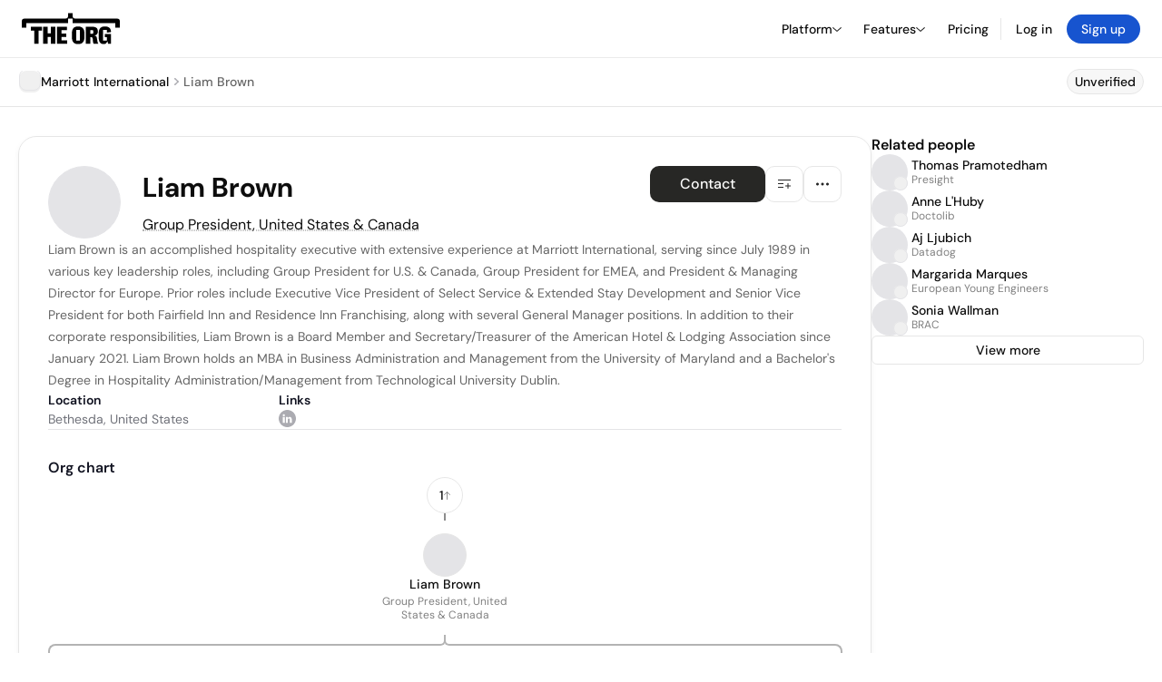

--- FILE ---
content_type: text/html; charset=utf-8
request_url: https://theorg.com/org/marriott-international/org-chart/liam-brown
body_size: 25686
content:
<!DOCTYPE html><html class="no-js no-touch" lang="en"><head><link rel="apple-touch-icon" href="/_next/static/media/apple-touch-icon.64259cfd.png"/><link rel="dns-prefetch" href="https://cdn.theorg.com"/><link rel="preconnect" href="https://cdn.theorg.com"/><title>Liam Brown - Group President, United States &amp; Canada at Marriott International | The Org</title><meta name="viewport" content="width=device-width, initial-scale=1, maximum-scale=1.0, user-scalable=no"/><meta charSet="utf-8"/><meta name="mobile-web-app-capable" content="yes"/><meta name="apple-mobile-web-app-capable" content="yes"/><meta name="apple-mobile-web-app-status-bar-style" content="default"/><link rel="apple-touch-icon" href="/_next/static/media/apple-touch-icon.64259cfd.png"/><meta name="robots" content="all"/><meta name="description" content="Liam Brown is an accomplished hospitality executive with extensive experience at Marriott International, serving since July 1989 in various key leadership roles, including Group President for U."/><meta name="thumbnail" content="https://cdn.theorg.com/75209a41-ecfa-40d6-94be-a55d97e00cac_medium.jpg"/><meta itemProp="name" content="Liam Brown - Group President, United States &amp; Canada at Marriott International | The Org"/><meta itemProp="description" content="Liam Brown is an accomplished hospitality executive with extensive experience at Marriott International, serving since July 1989 in various key leadership roles, including Group President for U."/><meta itemProp="image" content="https://cdn.theorg.com/og/position?name=Liam+Brown&amp;image=https%3A%2F%2Fcdn.theorg.com%2F75209a41-ecfa-40d6-94be-a55d97e00cac_thumb.jpg&amp;position=Group+President%2C+United+States+%26+Canada&amp;company=Marriott+International&amp;logo=https%3A%2F%2Fcdn.theorg.com%2Fb83062c0-e84e-4e71-b599-e9be8ea497de_thumb.jpg&amp;description=Liam+Brown+is+an+accomplished+hospitality+executive+with+extensive+experience+at+Marriott+International%2C+serving+since+July+1989+in+various+key+leadership+roles%2C+including+Group+President+for+U."/><meta name="twitter:card" content="summary_large_image"/><meta name="twitter:site" content="@theorghq"/><meta name="twitter:title" content="Liam Brown - Group President, United States &amp; Canada at Marriott International | The Org"/><meta name="twitter:description" content="Liam Brown is an accomplished hospitality executive with extensive experience at Marriott International, serving since July 1989 in various key leadership roles, including Group President for U."/><meta name="twitter:creator" content="@theorghq"/><meta name="twitter:image" content="https://cdn.theorg.com/og/position?name=Liam+Brown&amp;image=https%3A%2F%2Fcdn.theorg.com%2F75209a41-ecfa-40d6-94be-a55d97e00cac_thumb.jpg&amp;position=Group+President%2C+United+States+%26+Canada&amp;company=Marriott+International&amp;logo=https%3A%2F%2Fcdn.theorg.com%2Fb83062c0-e84e-4e71-b599-e9be8ea497de_thumb.jpg&amp;description=Liam+Brown+is+an+accomplished+hospitality+executive+with+extensive+experience+at+Marriott+International%2C+serving+since+July+1989+in+various+key+leadership+roles%2C+including+Group+President+for+U."/><meta property="twitter:url" content="https://theorg.com/org/marriott-international/org-chart/liam-brown"/><meta property="og:title" content="Liam Brown - Group President, United States &amp; Canada at Marriott International | The Org"/><meta property="og:type" content="website"/><meta property="og:url" content="https://theorg.com/org/marriott-international/org-chart/liam-brown"/><link rel="canonical" href="https://theorg.com/org/marriott-international/org-chart/liam-brown"/><meta property="og:image" content="https://cdn.theorg.com/og/position?name=Liam+Brown&amp;image=https%3A%2F%2Fcdn.theorg.com%2F75209a41-ecfa-40d6-94be-a55d97e00cac_thumb.jpg&amp;position=Group+President%2C+United+States+%26+Canada&amp;company=Marriott+International&amp;logo=https%3A%2F%2Fcdn.theorg.com%2Fb83062c0-e84e-4e71-b599-e9be8ea497de_thumb.jpg&amp;description=Liam+Brown+is+an+accomplished+hospitality+executive+with+extensive+experience+at+Marriott+International%2C+serving+since+July+1989+in+various+key+leadership+roles%2C+including+Group+President+for+U."/><meta property="og:image:width" content="2048"/><meta property="og:image:height" content="1200"/><meta property="og:description" content="Liam Brown is an accomplished hospitality executive with extensive experience at Marriott International, serving since July 1989 in various key leadership roles, including Group President for U."/><meta property="og:site_name" content="THE ORG"/><meta property="fb:app_id" content="330925187371615"/><script id="org-amp-script" type="application/ld+json">{"@context":"https://schema.org","@type":"ProfilePage","breadcrumbs":{"@context":"https://schema.org","@type":"BreadcrumbList","itemListElement":[{"@type":"ListItem","position":1,"name":"Marriott International","item":"https://theorg.com/org/marriott-international"},{"@type":"ListItem","position":2,"name":"Liam Brown"}]},"mainEntity":{"@context":"https://schema.org","@type":"Person","image":"https://cdn.theorg.com/75209a41-ecfa-40d6-94be-a55d97e00cac_medium.jpg","name":"Liam Brown","jobTitle":"Group President, United States & Canada","description":"Liam Brown is an accomplished hospitality executive with extensive experience at Marriott International, serving since July 1989 in various key leadership roles, including Group President for U.S. & Canada, Group President for EMEA, and President & Managing Director for Europe. Prior roles include Executive Vice President of Select Service & Extended Stay Development and Senior Vice President for both Fairfield Inn and Residence Inn Franchising, along with several General Manager positions. In addition to their corporate responsibilities, Liam Brown is a Board Member and Secretary/Treasurer of the American Hotel & Lodging Association since January 2021. Liam Brown holds an MBA in Business Administration and Management from the University of Maryland and a Bachelor's Degree in Hospitality Administration/Management from Technological University Dublin.","sameAs":["https://www.linkedin.com/in/liam-brown-602b85"],"worksFor":{"@context":"https://schema.org","@type":"Organization","name":"Marriott International","legalName":"Marriott International","logo":{"@type":"ImageObject","url":"https://cdn.theorg.com/b83062c0-e84e-4e71-b599-e9be8ea497de_medium.jpg"}}}}</script><link rel="dns-prefetch" href="https://cdn.theorg.com"/><link rel="preconnect" href="https://cdn.theorg.com"/><link rel="preload" href="https://cdn.theorg.com/75209a41-ecfa-40d6-94be-a55d97e00cac_thumb.jpg" as="image"/><meta name="next-head-count" content="37"/><style>
        /* Branding on the banner */
          a#CybotCookiebotDialogPoweredbyCybot,
          div#CybotCookiebotDialogPoweredByText,
          div#CybotCookiebotDialogHeader {
            display: none;
          }

          /* Branding on the Privacy trigger */
          #CookiebotWidget .CookiebotWidget-body .CookiebotWidget-main-logo {
              display: none;
          }
      </style><link rel="preconnect" href="https://consentcdn.cookiebot.com/"/><script async="" id="Cookiebot" src="https://consent.cookiebot.com/uc.js" data-cbid="46b327ce-c3bf-4c3a-94d7-32411fa4e7b8" type="text/javascript"></script><script id="aws-rum-script">
          (function(n,i,v,r,s,c,x,z){x=window.AwsRumClient={q:[],n:n,i:i,v:v,r:r,c:c};window[n]=function(c,p){x.q.push({c:c,p:p});};z=document.createElement('script');z.async=true;z.src=s;document.head.insertBefore(z,document.head.getElementsByTagName('script')[0]);})(
            'cwr',
            '25b33a8b-c0eb-46e6-8b46-ed0a214c9fff',
            '1.0.0-c195bbe',
            'us-west-1',
            'https://client.rum.us-east-1.amazonaws.com/1.19.0/cwr.js',
            {
              sessionSampleRate: 0.01,
              identityPoolId: "us-west-1:d68daa46-0bea-45a4-a95c-d0c514dc8de5",
              endpoint: "https://dataplane.rum.us-west-1.amazonaws.com",
              telemetries: ["errors","http"],
              allowCookies: true,
              enableXRay: false
            }
          );
        </script><link rel="preload" href="/_next/static/css/d37476114cf7a1d8.css?dpl=4c4bb31bcec3a18336f96500e1e7a4b203697e7fb5da09fe0b26c45b7f290f4c363936616361616330373262646130303038633632643462" as="style"/><link rel="stylesheet" href="/_next/static/css/d37476114cf7a1d8.css?dpl=4c4bb31bcec3a18336f96500e1e7a4b203697e7fb5da09fe0b26c45b7f290f4c363936616361616330373262646130303038633632643462" data-n-g=""/><link rel="preload" href="/_next/static/css/a75a47edc11b9300.css?dpl=4c4bb31bcec3a18336f96500e1e7a4b203697e7fb5da09fe0b26c45b7f290f4c363936616361616330373262646130303038633632643462" as="style"/><link rel="stylesheet" href="/_next/static/css/a75a47edc11b9300.css?dpl=4c4bb31bcec3a18336f96500e1e7a4b203697e7fb5da09fe0b26c45b7f290f4c363936616361616330373262646130303038633632643462" data-n-p=""/><link rel="preload" href="/_next/static/css/2b67e36b5351a15a.css?dpl=4c4bb31bcec3a18336f96500e1e7a4b203697e7fb5da09fe0b26c45b7f290f4c363936616361616330373262646130303038633632643462" as="style"/><link rel="stylesheet" href="/_next/static/css/2b67e36b5351a15a.css?dpl=4c4bb31bcec3a18336f96500e1e7a4b203697e7fb5da09fe0b26c45b7f290f4c363936616361616330373262646130303038633632643462" data-n-p=""/><link rel="preload" href="/_next/static/css/e867d8cbb91d2d2c.css?dpl=4c4bb31bcec3a18336f96500e1e7a4b203697e7fb5da09fe0b26c45b7f290f4c363936616361616330373262646130303038633632643462" as="style"/><link rel="stylesheet" href="/_next/static/css/e867d8cbb91d2d2c.css?dpl=4c4bb31bcec3a18336f96500e1e7a4b203697e7fb5da09fe0b26c45b7f290f4c363936616361616330373262646130303038633632643462"/><link rel="preload" href="/_next/static/css/f6cd5d3474c8b566.css?dpl=4c4bb31bcec3a18336f96500e1e7a4b203697e7fb5da09fe0b26c45b7f290f4c363936616361616330373262646130303038633632643462" as="style"/><link rel="stylesheet" href="/_next/static/css/f6cd5d3474c8b566.css?dpl=4c4bb31bcec3a18336f96500e1e7a4b203697e7fb5da09fe0b26c45b7f290f4c363936616361616330373262646130303038633632643462"/><link rel="preload" href="/_next/static/css/3d9e1ff967e6bdd9.css?dpl=4c4bb31bcec3a18336f96500e1e7a4b203697e7fb5da09fe0b26c45b7f290f4c363936616361616330373262646130303038633632643462" as="style"/><link rel="stylesheet" href="/_next/static/css/3d9e1ff967e6bdd9.css?dpl=4c4bb31bcec3a18336f96500e1e7a4b203697e7fb5da09fe0b26c45b7f290f4c363936616361616330373262646130303038633632643462"/><link rel="preload" href="/_next/static/css/1fa581172ebfb2ee.css?dpl=4c4bb31bcec3a18336f96500e1e7a4b203697e7fb5da09fe0b26c45b7f290f4c363936616361616330373262646130303038633632643462" as="style"/><link rel="stylesheet" href="/_next/static/css/1fa581172ebfb2ee.css?dpl=4c4bb31bcec3a18336f96500e1e7a4b203697e7fb5da09fe0b26c45b7f290f4c363936616361616330373262646130303038633632643462"/><link rel="preload" href="/_next/static/css/b48747324785e7ce.css?dpl=4c4bb31bcec3a18336f96500e1e7a4b203697e7fb5da09fe0b26c45b7f290f4c363936616361616330373262646130303038633632643462" as="style"/><link rel="stylesheet" href="/_next/static/css/b48747324785e7ce.css?dpl=4c4bb31bcec3a18336f96500e1e7a4b203697e7fb5da09fe0b26c45b7f290f4c363936616361616330373262646130303038633632643462"/><link rel="preload" href="/_next/static/css/2af55ba3fd19a702.css?dpl=4c4bb31bcec3a18336f96500e1e7a4b203697e7fb5da09fe0b26c45b7f290f4c363936616361616330373262646130303038633632643462" as="style"/><link rel="stylesheet" href="/_next/static/css/2af55ba3fd19a702.css?dpl=4c4bb31bcec3a18336f96500e1e7a4b203697e7fb5da09fe0b26c45b7f290f4c363936616361616330373262646130303038633632643462"/><link rel="preload" href="/_next/static/css/d94723060406447d.css?dpl=4c4bb31bcec3a18336f96500e1e7a4b203697e7fb5da09fe0b26c45b7f290f4c363936616361616330373262646130303038633632643462" as="style"/><link rel="stylesheet" href="/_next/static/css/d94723060406447d.css?dpl=4c4bb31bcec3a18336f96500e1e7a4b203697e7fb5da09fe0b26c45b7f290f4c363936616361616330373262646130303038633632643462"/><link rel="preload" href="/_next/static/css/26cf048982ed5753.css?dpl=4c4bb31bcec3a18336f96500e1e7a4b203697e7fb5da09fe0b26c45b7f290f4c363936616361616330373262646130303038633632643462" as="style"/><link rel="stylesheet" href="/_next/static/css/26cf048982ed5753.css?dpl=4c4bb31bcec3a18336f96500e1e7a4b203697e7fb5da09fe0b26c45b7f290f4c363936616361616330373262646130303038633632643462"/><noscript data-n-css=""></noscript><script defer="" nomodule="" src="/_next/static/chunks/polyfills-42372ed130431b0a.js?dpl=4c4bb31bcec3a18336f96500e1e7a4b203697e7fb5da09fe0b26c45b7f290f4c363936616361616330373262646130303038633632643462"></script><script defer="" src="/_next/static/chunks/6064-9ac4112e9d395673.js?dpl=4c4bb31bcec3a18336f96500e1e7a4b203697e7fb5da09fe0b26c45b7f290f4c363936616361616330373262646130303038633632643462"></script><script defer="" src="/_next/static/chunks/7583.c580e21c48dad48c.js?dpl=4c4bb31bcec3a18336f96500e1e7a4b203697e7fb5da09fe0b26c45b7f290f4c363936616361616330373262646130303038633632643462"></script><script defer="" src="/_next/static/chunks/5403-a2f88b28d3ba5378.js?dpl=4c4bb31bcec3a18336f96500e1e7a4b203697e7fb5da09fe0b26c45b7f290f4c363936616361616330373262646130303038633632643462"></script><script defer="" src="/_next/static/chunks/595-2479b77802ac3f83.js?dpl=4c4bb31bcec3a18336f96500e1e7a4b203697e7fb5da09fe0b26c45b7f290f4c363936616361616330373262646130303038633632643462"></script><script defer="" src="/_next/static/chunks/8036-f6bde0eb3d00d7ae.js?dpl=4c4bb31bcec3a18336f96500e1e7a4b203697e7fb5da09fe0b26c45b7f290f4c363936616361616330373262646130303038633632643462"></script><script defer="" src="/_next/static/chunks/6666-78d6d82f48cd7ffd.js?dpl=4c4bb31bcec3a18336f96500e1e7a4b203697e7fb5da09fe0b26c45b7f290f4c363936616361616330373262646130303038633632643462"></script><script defer="" src="/_next/static/chunks/9054-fca9d50b479d0e80.js?dpl=4c4bb31bcec3a18336f96500e1e7a4b203697e7fb5da09fe0b26c45b7f290f4c363936616361616330373262646130303038633632643462"></script><script defer="" src="/_next/static/chunks/5166-5818a1cbfd936eea.js?dpl=4c4bb31bcec3a18336f96500e1e7a4b203697e7fb5da09fe0b26c45b7f290f4c363936616361616330373262646130303038633632643462"></script><script defer="" src="/_next/static/chunks/6167-4300032b82b40cf3.js?dpl=4c4bb31bcec3a18336f96500e1e7a4b203697e7fb5da09fe0b26c45b7f290f4c363936616361616330373262646130303038633632643462"></script><script defer="" src="/_next/static/chunks/3063.8c46c0b7cac04303.js?dpl=4c4bb31bcec3a18336f96500e1e7a4b203697e7fb5da09fe0b26c45b7f290f4c363936616361616330373262646130303038633632643462"></script><script defer="" src="/_next/static/chunks/5594.fb6aa81946b3f801.js?dpl=4c4bb31bcec3a18336f96500e1e7a4b203697e7fb5da09fe0b26c45b7f290f4c363936616361616330373262646130303038633632643462"></script><script defer="" src="/_next/static/chunks/5675-d6125e4f7c7f0001.js?dpl=4c4bb31bcec3a18336f96500e1e7a4b203697e7fb5da09fe0b26c45b7f290f4c363936616361616330373262646130303038633632643462"></script><script defer="" src="/_next/static/chunks/8124-c5910b2597d6e037.js?dpl=4c4bb31bcec3a18336f96500e1e7a4b203697e7fb5da09fe0b26c45b7f290f4c363936616361616330373262646130303038633632643462"></script><script defer="" src="/_next/static/chunks/8394-e0c58b636c057564.js?dpl=4c4bb31bcec3a18336f96500e1e7a4b203697e7fb5da09fe0b26c45b7f290f4c363936616361616330373262646130303038633632643462"></script><script defer="" src="/_next/static/chunks/956-11b005fb92821045.js?dpl=4c4bb31bcec3a18336f96500e1e7a4b203697e7fb5da09fe0b26c45b7f290f4c363936616361616330373262646130303038633632643462"></script><script defer="" src="/_next/static/chunks/2930-6e1b868cabeaf073.js?dpl=4c4bb31bcec3a18336f96500e1e7a4b203697e7fb5da09fe0b26c45b7f290f4c363936616361616330373262646130303038633632643462"></script><script defer="" src="/_next/static/chunks/4298-c66791bcc95dd0f4.js?dpl=4c4bb31bcec3a18336f96500e1e7a4b203697e7fb5da09fe0b26c45b7f290f4c363936616361616330373262646130303038633632643462"></script><script defer="" src="/_next/static/chunks/3921-7aa589a10fa50934.js?dpl=4c4bb31bcec3a18336f96500e1e7a4b203697e7fb5da09fe0b26c45b7f290f4c363936616361616330373262646130303038633632643462"></script><script defer="" src="/_next/static/chunks/115-c847a14428f0be6f.js?dpl=4c4bb31bcec3a18336f96500e1e7a4b203697e7fb5da09fe0b26c45b7f290f4c363936616361616330373262646130303038633632643462"></script><script defer="" src="/_next/static/chunks/7188-9e014de5fdf72156.js?dpl=4c4bb31bcec3a18336f96500e1e7a4b203697e7fb5da09fe0b26c45b7f290f4c363936616361616330373262646130303038633632643462"></script><script defer="" src="/_next/static/chunks/2291-133af90a3a542e0b.js?dpl=4c4bb31bcec3a18336f96500e1e7a4b203697e7fb5da09fe0b26c45b7f290f4c363936616361616330373262646130303038633632643462"></script><script defer="" src="/_next/static/chunks/1316-4ab3e348a21f4a53.js?dpl=4c4bb31bcec3a18336f96500e1e7a4b203697e7fb5da09fe0b26c45b7f290f4c363936616361616330373262646130303038633632643462"></script><script defer="" src="/_next/static/chunks/3945-e251021864123278.js?dpl=4c4bb31bcec3a18336f96500e1e7a4b203697e7fb5da09fe0b26c45b7f290f4c363936616361616330373262646130303038633632643462"></script><script defer="" src="/_next/static/chunks/185-7afa12c1d54e6e87.js?dpl=4c4bb31bcec3a18336f96500e1e7a4b203697e7fb5da09fe0b26c45b7f290f4c363936616361616330373262646130303038633632643462"></script><script defer="" src="/_next/static/chunks/6815-09ca73f3722a36ef.js?dpl=4c4bb31bcec3a18336f96500e1e7a4b203697e7fb5da09fe0b26c45b7f290f4c363936616361616330373262646130303038633632643462"></script><script defer="" src="/_next/static/chunks/4736-383a5f1b8be5aa9c.js?dpl=4c4bb31bcec3a18336f96500e1e7a4b203697e7fb5da09fe0b26c45b7f290f4c363936616361616330373262646130303038633632643462"></script><script defer="" src="/_next/static/chunks/1737-33516bda10523823.js?dpl=4c4bb31bcec3a18336f96500e1e7a4b203697e7fb5da09fe0b26c45b7f290f4c363936616361616330373262646130303038633632643462"></script><script defer="" src="/_next/static/chunks/2053-6665fb6027bb2753.js?dpl=4c4bb31bcec3a18336f96500e1e7a4b203697e7fb5da09fe0b26c45b7f290f4c363936616361616330373262646130303038633632643462"></script><script defer="" src="/_next/static/chunks/3745-52351a1555d64a1c.js?dpl=4c4bb31bcec3a18336f96500e1e7a4b203697e7fb5da09fe0b26c45b7f290f4c363936616361616330373262646130303038633632643462"></script><script defer="" src="/_next/static/chunks/2593-f6e7d5baf248076a.js?dpl=4c4bb31bcec3a18336f96500e1e7a4b203697e7fb5da09fe0b26c45b7f290f4c363936616361616330373262646130303038633632643462"></script><script defer="" src="/_next/static/chunks/6698-206c844fde7b93a1.js?dpl=4c4bb31bcec3a18336f96500e1e7a4b203697e7fb5da09fe0b26c45b7f290f4c363936616361616330373262646130303038633632643462"></script><script src="/_next/static/chunks/webpack-ba25d9eaf3030ed6.js?dpl=4c4bb31bcec3a18336f96500e1e7a4b203697e7fb5da09fe0b26c45b7f290f4c363936616361616330373262646130303038633632643462" defer=""></script><script src="/_next/static/chunks/framework-94bd750d1b93951a.js?dpl=4c4bb31bcec3a18336f96500e1e7a4b203697e7fb5da09fe0b26c45b7f290f4c363936616361616330373262646130303038633632643462" defer=""></script><script src="/_next/static/chunks/main-a1110cc7b3b38707.js?dpl=4c4bb31bcec3a18336f96500e1e7a4b203697e7fb5da09fe0b26c45b7f290f4c363936616361616330373262646130303038633632643462" defer=""></script><script src="/_next/static/chunks/pages/_app-650e09610497cce4.js?dpl=4c4bb31bcec3a18336f96500e1e7a4b203697e7fb5da09fe0b26c45b7f290f4c363936616361616330373262646130303038633632643462" defer=""></script><script src="/_next/static/chunks/1664-097cf1773184f113.js?dpl=4c4bb31bcec3a18336f96500e1e7a4b203697e7fb5da09fe0b26c45b7f290f4c363936616361616330373262646130303038633632643462" defer=""></script><script src="/_next/static/chunks/2765-e66ae06e9c023488.js?dpl=4c4bb31bcec3a18336f96500e1e7a4b203697e7fb5da09fe0b26c45b7f290f4c363936616361616330373262646130303038633632643462" defer=""></script><script src="/_next/static/chunks/7767-9941bfd1874e6822.js?dpl=4c4bb31bcec3a18336f96500e1e7a4b203697e7fb5da09fe0b26c45b7f290f4c363936616361616330373262646130303038633632643462" defer=""></script><script src="/_next/static/chunks/9368-0236eaab4cd842e1.js?dpl=4c4bb31bcec3a18336f96500e1e7a4b203697e7fb5da09fe0b26c45b7f290f4c363936616361616330373262646130303038633632643462" defer=""></script><script src="/_next/static/chunks/8155-71b9c4c32fec240f.js?dpl=4c4bb31bcec3a18336f96500e1e7a4b203697e7fb5da09fe0b26c45b7f290f4c363936616361616330373262646130303038633632643462" defer=""></script><script src="/_next/static/chunks/4906-115b9b6e02073cc5.js?dpl=4c4bb31bcec3a18336f96500e1e7a4b203697e7fb5da09fe0b26c45b7f290f4c363936616361616330373262646130303038633632643462" defer=""></script><script src="/_next/static/chunks/3537-fd6e726f4d672916.js?dpl=4c4bb31bcec3a18336f96500e1e7a4b203697e7fb5da09fe0b26c45b7f290f4c363936616361616330373262646130303038633632643462" defer=""></script><script src="/_next/static/chunks/7887-7069638910a709de.js?dpl=4c4bb31bcec3a18336f96500e1e7a4b203697e7fb5da09fe0b26c45b7f290f4c363936616361616330373262646130303038633632643462" defer=""></script><script src="/_next/static/chunks/4712-bb26b6e186408809.js?dpl=4c4bb31bcec3a18336f96500e1e7a4b203697e7fb5da09fe0b26c45b7f290f4c363936616361616330373262646130303038633632643462" defer=""></script><script src="/_next/static/chunks/5041-e221f794f9a8121d.js?dpl=4c4bb31bcec3a18336f96500e1e7a4b203697e7fb5da09fe0b26c45b7f290f4c363936616361616330373262646130303038633632643462" defer=""></script><script src="/_next/static/chunks/1867-06e15a3f8945d808.js?dpl=4c4bb31bcec3a18336f96500e1e7a4b203697e7fb5da09fe0b26c45b7f290f4c363936616361616330373262646130303038633632643462" defer=""></script><script src="/_next/static/chunks/3670-d3c2cf7c4d7c11cf.js?dpl=4c4bb31bcec3a18336f96500e1e7a4b203697e7fb5da09fe0b26c45b7f290f4c363936616361616330373262646130303038633632643462" defer=""></script><script src="/_next/static/chunks/6888-ba519d47a52a11eb.js?dpl=4c4bb31bcec3a18336f96500e1e7a4b203697e7fb5da09fe0b26c45b7f290f4c363936616361616330373262646130303038633632643462" defer=""></script><script src="/_next/static/chunks/1033-c75e4c5fc583579a.js?dpl=4c4bb31bcec3a18336f96500e1e7a4b203697e7fb5da09fe0b26c45b7f290f4c363936616361616330373262646130303038633632643462" defer=""></script><script src="/_next/static/chunks/9629-d4974792c2c80034.js?dpl=4c4bb31bcec3a18336f96500e1e7a4b203697e7fb5da09fe0b26c45b7f290f4c363936616361616330373262646130303038633632643462" defer=""></script><script src="/_next/static/chunks/3330-6b2f408e8911b4c8.js?dpl=4c4bb31bcec3a18336f96500e1e7a4b203697e7fb5da09fe0b26c45b7f290f4c363936616361616330373262646130303038633632643462" defer=""></script><script src="/_next/static/chunks/1459-b49b4b832a8eaa5a.js?dpl=4c4bb31bcec3a18336f96500e1e7a4b203697e7fb5da09fe0b26c45b7f290f4c363936616361616330373262646130303038633632643462" defer=""></script><script src="/_next/static/chunks/3587-628648317d7b1717.js?dpl=4c4bb31bcec3a18336f96500e1e7a4b203697e7fb5da09fe0b26c45b7f290f4c363936616361616330373262646130303038633632643462" defer=""></script><script src="/_next/static/chunks/4968-a04761ef989b9b96.js?dpl=4c4bb31bcec3a18336f96500e1e7a4b203697e7fb5da09fe0b26c45b7f290f4c363936616361616330373262646130303038633632643462" defer=""></script><script src="/_next/static/chunks/5936-8752fcb78cdc81e5.js?dpl=4c4bb31bcec3a18336f96500e1e7a4b203697e7fb5da09fe0b26c45b7f290f4c363936616361616330373262646130303038633632643462" defer=""></script><script src="/_next/static/chunks/1145-8fb2e30a7313d7f0.js?dpl=4c4bb31bcec3a18336f96500e1e7a4b203697e7fb5da09fe0b26c45b7f290f4c363936616361616330373262646130303038633632643462" defer=""></script><script src="/_next/static/chunks/2910-9417df9fe5d394ff.js?dpl=4c4bb31bcec3a18336f96500e1e7a4b203697e7fb5da09fe0b26c45b7f290f4c363936616361616330373262646130303038633632643462" defer=""></script><script src="/_next/static/chunks/8556-4d58954c5d3fa7cf.js?dpl=4c4bb31bcec3a18336f96500e1e7a4b203697e7fb5da09fe0b26c45b7f290f4c363936616361616330373262646130303038633632643462" defer=""></script><script src="/_next/static/chunks/9636-9bcd40ae23466b82.js?dpl=4c4bb31bcec3a18336f96500e1e7a4b203697e7fb5da09fe0b26c45b7f290f4c363936616361616330373262646130303038633632643462" defer=""></script><script src="/_next/static/chunks/5224-0d9147281644bfee.js?dpl=4c4bb31bcec3a18336f96500e1e7a4b203697e7fb5da09fe0b26c45b7f290f4c363936616361616330373262646130303038633632643462" defer=""></script><script src="/_next/static/chunks/pages/org/%5BcompanySlug%5D/org-chart/%5BpositionSlug%5D-3b1e4a88dbb09a82.js?dpl=4c4bb31bcec3a18336f96500e1e7a4b203697e7fb5da09fe0b26c45b7f290f4c363936616361616330373262646130303038633632643462" defer=""></script><script src="/_next/static/2UJKruUx_n2eUY5llg72Y/_buildManifest.js?dpl=4c4bb31bcec3a18336f96500e1e7a4b203697e7fb5da09fe0b26c45b7f290f4c363936616361616330373262646130303038633632643462" defer=""></script><script src="/_next/static/2UJKruUx_n2eUY5llg72Y/_ssgManifest.js?dpl=4c4bb31bcec3a18336f96500e1e7a4b203697e7fb5da09fe0b26c45b7f290f4c363936616361616330373262646130303038633632643462" defer=""></script><style data-styled="" data-styled-version="5.3.6">@font-face{font-family:'DMSans';src:url('https://cdn.theorg.com/fonts/DMSans-Variable.woff2') format('woff2');font-weight:100 1000;font-style:normal;font-display:swap;}/*!sc*/
@font-face{font-family:'Inter';src:url('https://cdn.theorg.com/fonts/Inter/Regular/Inter-Regular.woff2') format('woff2'),url('https://cdn.theorg.com/fonts/Inter/Regular/Inter-Regular.woff') format('woff');font-weight:400;font-style:normal;font-display:swap;}/*!sc*/
@font-face{font-family:'Inter';src:url('https://cdn.theorg.com/fonts/Inter/Italic/Inter-Italic.woff2') format('woff2'),url('https://cdn.theorg.com/fonts/Inter/Italic/Inter-Italic.woff') format('woff');font-weight:400;font-style:italic;font-display:swap;}/*!sc*/
@font-face{font-family:'Inter';src:url('https://cdn.theorg.com/fonts/Inter/Medium/Inter-Medium.woff2') format('woff2'),url('https://cdn.theorg.com/fonts/Inter/Medium/Inter-Medium.woff') format('woff');font-weight:500;font-style:normal;font-display:swap;}/*!sc*/
@font-face{font-family:'Inter';src:url("https://cdn.theorg.com/fonts/Inter/SemiBold/Inter-SemiBold.woff2") format("woff2"),url("https://cdn.theorg.com/fonts/Inter/SemiBold/Inter-SemiBold.woff") format("woff");font-weight:600;font-style:normal;font-display:swap;}/*!sc*/
@font-face{font-family:'Inter';src:url('https://cdn.theorg.com/fonts/Inter/Bold/Inter-Bold.woff2') format('woff2'),url('https://cdn.theorg.com/fonts/Inter/Bold/Inter-Bold.woff') format('woff');font-weight:700;font-style:normal;font-display:swap;}/*!sc*/
@font-face{font-family:'Inter';src:url('https://cdn.theorg.com/fonts/Inter/Black/Inter-Black.woff2') format('woff2'),url('https://cdn.theorg.com/fonts/Inter/Black/Inter-Black.woff') format('woff');font-weight:900;font-style:normal;font-display:swap;}/*!sc*/
@font-face{font-family:'PP Right Grotesk';font-style:normal;font-weight:900;font-display:swap;src:url('https://cdn.theorg.com/fonts/PPRightGrotesk/Black/PPRightGrotesk-CompactBlack.woff2') format('woff2'),url('https://cdn.theorg.com/fonts/PPRightGrotesk/Black/PPRightGrotesk-CompactBlack.woff') format('woff');}/*!sc*/
@font-face{font-family:'PP Right Grotesk';font-style:italic;font-weight:900;font-display:swap;src:url('https://cdn.theorg.com/fonts/PPRightGrotesk/Italic/PPRightGrotesk-SpatialBlackItalic.woff2') format('woff2'),url('https://cdn.theorg.com/fonts/PPRightGrotesk/Italic/PPRightGrotesk-SpatialBlackItalic.woff') format('woff');}/*!sc*/
@font-face{font-family:'Inter';font-style:normal;font-weight:400;font-display:swap;src:url("https://cdn.theorg.com/fonts/Inter/Regular/Inter-Regular.woff2") format("woff2"),url("https://cdn.theorg.com/fonts/Inter/Regular/Inter-Regular.woff") format("woff");}/*!sc*/
@font-face{font-family:'Inter';font-style:italic;font-weight:400;font-display:swap;src:url("https://cdn.theorg.com/fonts/Inter/Italic/Inter-Italic.woff2") format("woff2"),url("https://cdn.theorg.com/fonts/Inter/Italic/Inter-Italic.woff") format("woff");}/*!sc*/
@font-face{font-family:'Inter';font-style:normal;font-weight:500;font-display:swap;src:url("https://cdn.theorg.com/fonts/Inter/Medium/Inter-Medium.woff2") format("woff2"),url("https://cdn.theorg.com/fonts/Inter/Medium/Inter-Medium.woff") format("woff");}/*!sc*/
@font-face{font-family:'Inter';font-style:normal;font-weight:600;font-display:swap;src:url("https://cdn.theorg.com/fonts/Inter/SemiBold/Inter-SemiBold.woff2") format("woff2"),url("https://cdn.theorg.com/fonts/Inter/SemiBold/Inter-SemiBold.woff") format("woff");}/*!sc*/
@font-face{font-family:'Inter';font-style:normal;font-weight:700;font-display:swap;src:url("https://cdn.theorg.com/fonts/Inter/Bold/Inter-Bold.woff2") format("woff2"),url("https://cdn.theorg.com/fonts/Inter/Bold/Inter-Bold.woff") format("woff");}/*!sc*/
@font-face{font-family:'Inter';font-style:normal;font-weight:900;font-display:swap;src:url("https://cdn.theorg.com/fonts/Inter/Black/Inter-Black.woff2") format("woff2"),url("https://cdn.theorg.com/fonts/Inter/Black/Inter-Black.woff") format("woff");}/*!sc*/
@font-face{font-family:'PP Editorial New';font-style:normal;font-weight:400;font-display:swap;src:url('https://cdn.theorg.com/fonts/PPEditorialNew/PPEditorialNew-Regular.woff2') format('woff2'),url('https://cdn.theorg.com/fonts/PPEditorialNew/PPEditorialNew-Regular.woff') format('woff');}/*!sc*/
@font-face{font-family:'Instrument Serif';font-style:normal;font-weight:400;font-display:swap;src:url('https://cdn.theorg.com/fonts/InstrumentSerif/InstrumentSerif-Regular.woff2') format('woff2'),url('https://cdn.theorg.com/fonts/InstrumentSerif/InstrumentSerif-Regular.woff') format('woff');}/*!sc*/
@font-face{font-family:'Instrument Sans';font-style:normal;font-weight:400;font-display:swap;src:url('https://cdn.theorg.com/fonts/InstrumentSans/InstrumentSans-Regular.woff2') format('woff2'),url('https://cdn.theorg.com/fonts/InstrumentSans/InstrumentSans-Regular.woff') format('woff');}/*!sc*/
@font-face{font-family:'Inter Display';font-style:normal;font-weight:400;font-display:swap;src:url('https://cdn.theorg.com/fonts/Inter/InterDisplay-Regular.woff2') format('woff2');}/*!sc*/
@font-face{font-family:'Inter Display';font-style:normal;font-weight:500;font-display:swap;src:url('https://cdn.theorg.com/fonts/Inter/InterDisplay-Medium.woff2') format('woff2');}/*!sc*/
@font-face{font-family:'Inter Display';font-style:normal;font-weight:600;font-display:swap;src:url('https://cdn.theorg.com/fonts/Inter/InterDisplay-SemiBold.woff2') format('woff2');}/*!sc*/
@font-face{font-family:'Inter Display';font-style:normal;font-weight:700;font-display:swap;src:url('https://cdn.theorg.com/fonts/Inter/InterDisplay-Bold.woff2') format('woff2');}/*!sc*/
html{color:hsl(0,0%,5%);font-size:16px;font-family:'DMSans',sans-serif;box-sizing:border-box;-webkit-font-smoothing:antialiased;text-rendering:optimizeLegibility;-moz-osx-font-smoothing:grayscale;line-height:1.15;-webkit-text-size-adjust:100%;}/*!sc*/
body{margin:0;background-color:hsl(0,0%,100%);-webkit-tap-highlight-color:transparent;overflow-x:hidden;}/*!sc*/
*,*::before,*::after{-webkit-box-sizing:inherit;box-sizing:inherit;}/*!sc*/
img{image-rendering:-webkit-optimize-contrast;}/*!sc*/
@media (-webkit-min-device-pixel-ratio:2),(min-resolution:192dpi){img{image-rendering:auto;}}/*!sc*/
button,a{-webkit-appearance:none;-moz-appearance:none;-webkit-appearance:none;-moz-appearance:none;appearance:none;margin:0;padding:0;border-width:0;background:none;-webkit-text-decoration:none;text-decoration:none;font-size:inherit;outline:none;}/*!sc*/
button:hover,a:hover{cursor:pointer;}/*!sc*/
a{color:#0F4BE5;}/*!sc*/
button{font-family:'DMSans',sans-serif;overflow:visible;}/*!sc*/
button::-moz-focus-inner{border:0;padding:0;}/*!sc*/
input:-webkit-autofill,input:-webkit-autofill:hover,input:-webkit-autofill:focus,input:-webkit-autofill:active{-webkit-transition:color 9999s ease-out,background-color 9999s ease-out;transition:color 9999s ease-out,background-color 9999s ease-out;-webkit-transition-delay:9999s;transition-delay:9999s;}/*!sc*/
input::-webkit-input-placeholder{line-height:normal !important;}/*!sc*/
input{font-family:'DMSans',sans-serif;}/*!sc*/
input[type="search"]::-webkit-search-decoration,input[type="search"]::-webkit-search-cancel-button,input[type="search"]::-webkit-search-results-button,input[type="search"]::-webkit-search-results-decoration{-webkit-appearance:none;}/*!sc*/
hr{display:block;height:1px;border:0;border-top:1px solid #eaeaeb;margin:1em 0;padding:0;box-sizing:content-box;overflow:visible;}/*!sc*/
audio,canvas,iframe,img,svg,video{vertical-align:middle;}/*!sc*/
fieldset{border:0;margin:0;padding:0;}/*!sc*/
textarea{resize:vertical;font-family:inherit;}/*!sc*/
select{background:inherit;}/*!sc*/
.ios-fix{position:fixed;left:0;right:0;}/*!sc*/
#_hj_feedback_container{z-index:600;position:relative;}/*!sc*/
.browserupgrade{margin:0.2em 0;background:#ccc;color:#0a0a0b;padding:0.2em 0;}/*!sc*/
.ReactCrop{background-color:transparent;border:1px solid white;}/*!sc*/
.ReactCrop__image{max-height:50vh;}/*!sc*/
@-webkit-keyframes react-loading-skeleton{100%{-webkit-transform:translateX(100%);-ms-transform:translateX(100%);transform:translateX(100%);}}/*!sc*/
@keyframes react-loading-skeleton{100%{-webkit-transform:translateX(100%);-ms-transform:translateX(100%);transform:translateX(100%);}}/*!sc*/
.react-loading-skeleton{--base-color:#ebebeb;--highlight-color:#f8f8f8;--animation-duration:1.5s;--animation-direction:normal;--pseudo-element-display:block;background-color:var(--base-color);width:100%;border-radius:0.25rem;display:-webkit-inline-box;display:-webkit-inline-flex;display:-ms-inline-flexbox;display:inline-flex;line-height:1;position:relative;-webkit-user-select:none;-moz-user-select:none;-ms-user-select:none;user-select:none;overflow:hidden;}/*!sc*/
.react-loading-skeleton::after{content:' ';display:var(--pseudo-element-display);position:absolute;top:0;left:0;right:0;height:100%;background-repeat:no-repeat;background-image:linear-gradient( 90deg,var(--base-color),var(--highlight-color),var(--base-color) );-webkit-transform:translateX(-100%);-ms-transform:translateX(-100%);transform:translateX(-100%);-webkit-animation-name:react-loading-skeleton;animation-name:react-loading-skeleton;-webkit-animation-direction:var(--animation-direction);animation-direction:var(--animation-direction);-webkit-animation-duration:var(--animation-duration);animation-duration:var(--animation-duration);-webkit-animation-timing-function:ease-in-out;animation-timing-function:ease-in-out;-webkit-animation-iteration-count:infinite;animation-iteration-count:infinite;}/*!sc*/
@media (prefers-reduced-motion){.react-loading-skeleton{--pseudo-element-display:none;}}/*!sc*/
.grecaptcha-badge{visibility:hidden !important;}/*!sc*/
data-styled.g1[id="sc-global-bMQxOs1"]{content:"sc-global-bMQxOs1,"}/*!sc*/
.jcPqlu{margin:0;font-size:16px;line-height:1;text-align:start;font-weight:400;color:hsl(0,0%,5%);white-space:pre-wrap;}/*!sc*/
.gDIsPF{margin:0;font-size:14px;line-height:1;text-align:start;font-weight:500;color:hsl(0,0%,5%);white-space:pre-wrap;}/*!sc*/
.ghVvoR{margin:0;font-size:16px;line-height:1;text-align:start;font-weight:700;color:hsl(0,0%,5%);white-space:pre-wrap;}/*!sc*/
.giVznU{margin:0;font-size:14px;line-height:1.75;text-align:start;font-weight:400;color:hsl(0,0%,40%);white-space:normal;}/*!sc*/
.dcwZRE{margin:0;font-size:14px;line-height:1.5;text-align:start;font-weight:600;color:#111321;white-space:pre-wrap;}/*!sc*/
data-styled.g2[id="sc-50ad6258-0"]{content:"jcPqlu,gDIsPF,ghVvoR,giVznU,dcwZRE,"}/*!sc*/
.iA-DRcw .lazy-load-image-background.opacity{opacity:0;}/*!sc*/
.iA-DRcw .lazy-load-image-background.opacity.lazy-load-image-loaded{opacity:1;-webkit-transition:opacity 0.175s;transition:opacity 0.175s;}/*!sc*/
data-styled.g24[id="sc-6f3e284-0"]{content:"iA-DRcw,"}/*!sc*/
.brtnyL{height:100%;width:100%;}/*!sc*/
data-styled.g25[id="sc-6f3e284-1"]{content:"brtnyL,"}/*!sc*/
.iPsfJV{display:-webkit-box;display:-webkit-flex;display:-ms-flexbox;display:flex;position:relative;overflow:visible !important;-webkit-box-pack:center;-webkit-justify-content:center;-ms-flex-pack:center;justify-content:center;-webkit-align-items:center;-webkit-box-align:center;-ms-flex-align:center;align-items:center;width:calc(3 * 8px);height:calc(3 * 8px);border-radius:8px;background-color:#f0f0f0;-webkit-flex-shrink:0;-ms-flex-negative:0;flex-shrink:0;color:white;}/*!sc*/
.eHZNEo{display:-webkit-box;display:-webkit-flex;display:-ms-flexbox;display:flex;position:relative;overflow:visible !important;-webkit-box-pack:center;-webkit-justify-content:center;-ms-flex-pack:center;justify-content:center;-webkit-align-items:center;-webkit-box-align:center;-ms-flex-align:center;align-items:center;width:calc(2 * 8px);height:calc(2 * 8px);border-radius:5px;background-color:#f0f0f0;-webkit-flex-shrink:0;-ms-flex-negative:0;flex-shrink:0;color:white;}/*!sc*/
data-styled.g26[id="sc-b0dd8cd4-0"]{content:"iPsfJV,eHZNEo,"}/*!sc*/
.gIHpSk{border:1px solid #e4e4e7;border-radius:8px;width:calc(3 * 8px);height:calc(3 * 8px);}/*!sc*/
.cUJCEp{border:1px solid #e4e4e7;border-radius:5px;width:calc(2 * 8px);height:calc(2 * 8px);}/*!sc*/
data-styled.g27[id="sc-b0dd8cd4-1"]{content:"gIHpSk,cUJCEp,"}/*!sc*/
.jgNZOx{position:-webkit-sticky;position:sticky;z-index:30;top:calc(var(--header-height) - 1px);margin-top:-1px;width:100%;-webkit-clip-path:inset(0 0 -10px 0);clip-path:inset(0 0 -10px 0);-webkit-backdrop-filter:saturate(180%) blur(24px);backdrop-filter:saturate(180%) blur(24px);background:rgba(255,255,255,0.95);border-bottom:1px solid hsla(0,0%,0%,0.1);-webkit-backdrop-filter:saturate(180%) blur(20px);-webkit-backdrop-filter:blur(10px);backdrop-filter:blur(10px);background:rgba(255,255,255,0.87);}/*!sc*/
data-styled.g34[id="sc-b7350130-0"]{content:"jgNZOx,"}/*!sc*/
.dJHWdM{min-height:54px;padding:0;display:-webkit-box;display:-webkit-flex;display:-ms-flexbox;display:flex;-webkit-align-items:center;-webkit-box-align:center;-ms-flex-align:center;align-items:center;-webkit-box-pack:justify;-webkit-justify-content:space-between;-ms-flex-pack:justify;justify-content:space-between;margin:auto;box-sizing:content-box;position:relative;}/*!sc*/
.dJHWdM::after{content:'';position:absolute;top:0;bottom:0;right:0;width:20px;background:linear-gradient(to left,rgba(255,255,255,0.95),transparent);pointer-events:none;z-index:1;}/*!sc*/
@media (--bp-desktop){.dJHWdM{padding:2px 24px 3px;}}/*!sc*/
.dJHWdM > *{box-sizing:border-box;}/*!sc*/
data-styled.g35[id="sc-b7350130-1"]{content:"dJHWdM,"}/*!sc*/
.gVhLGO{-webkit-flex:1;-ms-flex:1;flex:1;min-width:0;position:relative;}/*!sc*/
.gVhLGO::after{content:'';position:absolute;top:0;bottom:0;right:0;width:20px;background:linear-gradient(to left,rgba(255,255,255,0.95),transparent);pointer-events:none;z-index:1;}/*!sc*/
data-styled.g36[id="sc-b7350130-2"]{content:"gVhLGO,"}/*!sc*/
.jmslP{font-size:var(--fs-3);list-style:none;display:-webkit-box;display:-webkit-flex;display:-ms-flexbox;display:flex;padding:0 0 0 21px;margin:0;-webkit-align-items:center;-webkit-box-align:center;-ms-flex-align:center;align-items:center;gap:4px;white-space:nowrap;overflow-x:auto;-ms-overflow-style:none;}/*!sc*/
.jmslP::-webkit-scrollbar{display:none;}/*!sc*/
.jmslP > li{display:-webkit-box;display:-webkit-flex;display:-ms-flexbox;display:flex;-webkit-align-items:center;-webkit-box-align:center;-ms-flex-align:center;align-items:center;gap:4px;-webkit-flex-shrink:0;-ms-flex-negative:0;flex-shrink:0;}/*!sc*/
.jmslP > li:hover a,.jmslP > li:hover button{-webkit-text-decoration:underline;text-decoration:underline;color:var(--neutral-100);}/*!sc*/
.jmslP > li:last-child:not(:first-child){-webkit-text-decoration:none;text-decoration:none;color:hsl(0,0%,40%);padding-right:20px;}/*!sc*/
.jmslP > li:last-child:not(:first-child) a,.jmslP > li:last-child:not(:first-child) button{-webkit-text-decoration:none;text-decoration:none;color:hsl(0,0%,40%);}/*!sc*/
.jmslP > li:first-child > svg{display:none;}/*!sc*/
data-styled.g37[id="sc-b7350130-3"]{content:"jmslP,"}/*!sc*/
.XnqQR{font-size:14px;font-weight:500;color:hsl(0,0%,5%);background:none;border:none;padding:0;cursor:pointer;font-family:inherit;}/*!sc*/
.XnqQR:hover{-webkit-text-decoration:underline;text-decoration:underline;color:var(--neutral-100);}/*!sc*/
data-styled.g39[id="sc-b7350130-5"]{content:"XnqQR,"}/*!sc*/
.hsPqZj{display:-webkit-box;display:-webkit-flex;display:-ms-flexbox;display:flex;gap:8px;-webkit-align-items:center;-webkit-box-align:center;-ms-flex-align:center;align-items:center;}/*!sc*/
data-styled.g40[id="sc-b7350130-6"]{content:"hsPqZj,"}/*!sc*/
.fgqNYR{white-space:nowrap !important;}/*!sc*/
data-styled.g41[id="sc-b7350130-7"]{content:"fgqNYR,"}/*!sc*/
.RJWRA{padding-left:20px;padding-right:20px;margin:0 auto;max-width:1288px;box-sizing:content-box;}/*!sc*/
@media (min-width:992px){.RJWRA{padding-left:20px;padding-right:20px;}}/*!sc*/
.RJWRA > *{box-sizing:border-box;}/*!sc*/
data-styled.g48[id="sc-b3d4c3-0"]{content:"RJWRA,"}/*!sc*/
.jHkhlk{display:grid;-webkit-align-items:center;-webkit-box-align:center;-ms-flex-align:center;align-items:center;grid-template-areas:'leftCol topRow' 'leftCol bottomRow';grid-row-gap:4px;grid-column-gap:12px;grid-template-columns:fit-content(100%) 1fr;}/*!sc*/
data-styled.g49[id="sc-fd87ca3d-0"]{content:"jHkhlk,"}/*!sc*/
.ebZEAX{grid-area:leftCol;grid-row-start:1;grid-row-end:3;}/*!sc*/
data-styled.g50[id="sc-fd87ca3d-1"]{content:"ebZEAX,"}/*!sc*/
.igAIRr{grid-area:topRow;}/*!sc*/
data-styled.g51[id="sc-fd87ca3d-2"]{content:"igAIRr,"}/*!sc*/
.jDgtpS{grid-area:bottomRow;}/*!sc*/
data-styled.g52[id="sc-fd87ca3d-3"]{content:"jDgtpS,"}/*!sc*/
.gzlayP{font-family:'DMSans',sans-serif;font-size:14px;color:#21201c;font-weight:500;}/*!sc*/
.cmNXJU{font-family:'DMSans',sans-serif;font-size:14px;color:hsl(0,0%,5%);font-weight:500;}/*!sc*/
.kMagxX{font-family:'DMSans',sans-serif;font-size:16px;color:#fdfdfc;font-weight:500;}/*!sc*/
.bjhtjk{font-family:'DMSans',sans-serif;font-size:14px;color:#82827c;font-weight:500;}/*!sc*/
data-styled.g54[id="sc-884f44d3-0"]{content:"gzlayP,cmNXJU,kMagxX,bjhtjk,"}/*!sc*/
.hUPqrb{-webkit-transition:all 0.1s ease-in-out;transition:all 0.1s ease-in-out;white-space:nowrap;cursor:pointer !important;display:-webkit-box;display:-webkit-flex;display:-ms-flexbox;display:flex;-webkit-flex-shrink:0;-ms-flex-negative:0;flex-shrink:0;-webkit-box-pack:center;-webkit-justify-content:center;-ms-flex-pack:center;justify-content:center;-webkit-align-items:center;-webkit-box-align:center;-ms-flex-align:center;align-items:center;color:#21201c;gap:8px;width:auto;height:32px;padding:0 12px;border:1px solid transparent;border-radius:6px;background:transparent;}/*!sc*/
.hUPqrb svg{-webkit-flex-shrink:0;-ms-flex-negative:0;flex-shrink:0;}/*!sc*/
.hUPqrb svg path{fill:hsl(0,0%,15%) !important;}/*!sc*/
.hUPqrb:hover:not(:disabled){background:rgba(0,0,0,0.05);}/*!sc*/
.hUPqrb:focus-visible:not(:disabled){outline:2px solid #003088;border-radius:5px;outline-offset:1px;background:rgba(0,0,0,0.05);}/*!sc*/
.hUPqrb:active:not(:disabled){background:rgba(0,0,0,0.07);}/*!sc*/
.bzeVSd{-webkit-transition:all 0.1s ease-in-out;transition:all 0.1s ease-in-out;white-space:nowrap;cursor:pointer !important;display:-webkit-box;display:-webkit-flex;display:-ms-flexbox;display:flex;-webkit-flex-shrink:0;-ms-flex-negative:0;flex-shrink:0;-webkit-box-pack:center;-webkit-justify-content:center;-ms-flex-pack:center;justify-content:center;-webkit-align-items:center;-webkit-box-align:center;-ms-flex-align:center;align-items:center;color:#21201c;width:32px;height:32px;padding:0 12px;border:1px solid transparent;border-radius:6px;background:transparent;}/*!sc*/
.bzeVSd svg{-webkit-flex-shrink:0;-ms-flex-negative:0;flex-shrink:0;}/*!sc*/
.bzeVSd svg path{fill:hsl(0,0%,15%) !important;}/*!sc*/
.bzeVSd:hover:not(:disabled){background:rgba(0,0,0,0.05);}/*!sc*/
.bzeVSd:focus-visible:not(:disabled){outline:2px solid #003088;border-radius:5px;outline-offset:1px;background:rgba(0,0,0,0.05);}/*!sc*/
.bzeVSd:active:not(:disabled){background:rgba(0,0,0,0.07);}/*!sc*/
.fQEJtt{-webkit-transition:all 0.1s ease-in-out;transition:all 0.1s ease-in-out;white-space:nowrap;cursor:pointer !important;display:-webkit-box;display:-webkit-flex;display:-ms-flexbox;display:flex;-webkit-flex-shrink:0;-ms-flex-negative:0;flex-shrink:0;-webkit-box-pack:center;-webkit-justify-content:center;-ms-flex-pack:center;justify-content:center;-webkit-align-items:center;-webkit-box-align:center;-ms-flex-align:center;align-items:center;color:hsl(0,0%,5%);gap:8px;width:auto;height:28px;padding:0 8px;border:1px solid transparent;border-radius:4px;background:#1f180021;}/*!sc*/
.fQEJtt svg{-webkit-flex-shrink:0;-ms-flex-negative:0;flex-shrink:0;}/*!sc*/
.fQEJtt svg path{fill:#0c0c0083 !important;}/*!sc*/
.fQEJtt:hover:not(:disabled){background:#19140035;}/*!sc*/
.fQEJtt:focus-visible:not(:disabled){outline:2px solid #003088;border-radius:5px;outline-offset:1px;background:#19140035;}/*!sc*/
.fQEJtt:active:not(:disabled){background:#1915014a;}/*!sc*/
.coBnAj{-webkit-transition:all 0.1s ease-in-out;transition:all 0.1s ease-in-out;white-space:nowrap;cursor:pointer !important;display:-webkit-box;display:-webkit-flex;display:-ms-flexbox;display:flex;-webkit-flex-shrink:0;-ms-flex-negative:0;flex-shrink:0;-webkit-box-pack:center;-webkit-justify-content:center;-ms-flex-pack:center;justify-content:center;-webkit-align-items:center;-webkit-box-align:center;-ms-flex-align:center;align-items:center;color:#fdfdfc;gap:10px;width:auto;height:40px;padding:0 20px;border:1px solid transparent;border-radius:10px;background:hsl(60,2%,15%);}/*!sc*/
.coBnAj svg{-webkit-flex-shrink:0;-ms-flex-negative:0;flex-shrink:0;}/*!sc*/
.coBnAj svg path{fill:hsl(0,0%,100%) !important;}/*!sc*/
.coBnAj:hover:not(:disabled){background:hsl(60,2%,25%);}/*!sc*/
.coBnAj:focus-visible:not(:disabled){outline:2px solid #003088;border-radius:5px;outline-offset:1px;background:hsl(60,2%,25%);}/*!sc*/
.coBnAj:active:not(:disabled){background:#5C5B58;}/*!sc*/
.fIEGwe{-webkit-transition:all 0.1s ease-in-out;transition:all 0.1s ease-in-out;white-space:nowrap;cursor:pointer !important;display:-webkit-box;display:-webkit-flex;display:-ms-flexbox;display:flex;-webkit-flex-shrink:0;-ms-flex-negative:0;flex-shrink:0;-webkit-box-pack:center;-webkit-justify-content:center;-ms-flex-pack:center;justify-content:center;-webkit-align-items:center;-webkit-box-align:center;-ms-flex-align:center;align-items:center;color:hsl(0,0%,5%);width:40px;height:40px;padding:0 20px;border:1px solid hsl(0,0%,90%);border-radius:10px;background:white;}/*!sc*/
.fIEGwe svg{-webkit-flex-shrink:0;-ms-flex-negative:0;flex-shrink:0;}/*!sc*/
.fIEGwe svg path{fill:hsl(0,0%,15%) !important;}/*!sc*/
.fIEGwe:hover:not(:disabled){background:rgba(0,0,0,0.03);}/*!sc*/
.fIEGwe:focus-visible:not(:disabled){outline:2px solid #003088;border-radius:5px;outline-offset:1px;background:rgba(0,0,0,0.03);}/*!sc*/
.fIEGwe:active:not(:disabled){background:rgba(0,0,0,0.05);}/*!sc*/
.iJYQsd{-webkit-transition:all 0.1s ease-in-out;transition:all 0.1s ease-in-out;white-space:nowrap;cursor:pointer !important;display:-webkit-box;display:-webkit-flex;display:-ms-flexbox;display:flex;-webkit-flex-shrink:0;-ms-flex-negative:0;flex-shrink:0;-webkit-box-pack:center;-webkit-justify-content:center;-ms-flex-pack:center;justify-content:center;-webkit-align-items:center;-webkit-box-align:center;-ms-flex-align:center;align-items:center;color:#82827c;gap:8px;width:auto;height:28px;padding:0 8px;border:1px solid hsl(0,0%,90%);border-radius:4px;background:white;}/*!sc*/
.iJYQsd svg{-webkit-flex-shrink:0;-ms-flex-negative:0;flex-shrink:0;}/*!sc*/
.iJYQsd svg path{fill:hsl(0,0%,15%) !important;}/*!sc*/
.iJYQsd:hover:not(:disabled){background:#f1f0ef;}/*!sc*/
.iJYQsd:focus-visible:not(:disabled){outline:2px solid #003088;border-radius:5px;outline-offset:1px;background:#f1f0ef;}/*!sc*/
.iJYQsd:active:not(:disabled){background:#e2e1de;}/*!sc*/
.hznlFa{-webkit-transition:all 0.1s ease-in-out;transition:all 0.1s ease-in-out;white-space:nowrap;cursor:pointer !important;display:-webkit-box;display:-webkit-flex;display:-ms-flexbox;display:flex;-webkit-flex-shrink:0;-ms-flex-negative:0;flex-shrink:0;-webkit-box-pack:center;-webkit-justify-content:center;-ms-flex-pack:center;justify-content:center;-webkit-align-items:center;-webkit-box-align:center;-ms-flex-align:center;align-items:center;color:hsl(0,0%,5%);gap:8px;width:auto;height:32px;padding:0 12px;border:1px solid hsl(0,0%,90%);border-radius:6px;background:white;}/*!sc*/
.hznlFa svg{-webkit-flex-shrink:0;-ms-flex-negative:0;flex-shrink:0;}/*!sc*/
.hznlFa svg path{fill:hsl(0,0%,15%) !important;}/*!sc*/
.hznlFa:hover:not(:disabled){background:rgba(0,0,0,0.03);}/*!sc*/
.hznlFa:focus-visible:not(:disabled){outline:2px solid #003088;border-radius:5px;outline-offset:1px;background:rgba(0,0,0,0.03);}/*!sc*/
.hznlFa:active:not(:disabled){background:rgba(0,0,0,0.05);}/*!sc*/
data-styled.g55[id="sc-884f44d3-1"]{content:"hUPqrb,bzeVSd,fQEJtt,coBnAj,fIEGwe,iJYQsd,hznlFa,"}/*!sc*/
.dEkPLV{display:-webkit-box;display:-webkit-flex;display:-ms-flexbox;display:flex;-webkit-box-pack:justify;-webkit-justify-content:space-between;-ms-flex-pack:justify;justify-content:space-between;}/*!sc*/
data-styled.g57[id="sc-6d1b0464-0"]{content:"dEkPLV,"}/*!sc*/
.jiQUNp{font-size:16px;font-weight:600;color:#111321;line-height:1.25;margin:0;padding:0;}/*!sc*/
data-styled.g58[id="sc-6d1b0464-1"]{content:"jiQUNp,"}/*!sc*/
.mdjtP{display:grid;grid-template-columns:repeat(1,19px);grid-gap:8px;}/*!sc*/
data-styled.g60[id="sc-6de434d-0"]{content:"mdjtP,"}/*!sc*/
.fxxeMP svg{fill:#ababb1;-webkit-transition:0.1s ease;transition:0.1s ease;}/*!sc*/
.fxxeMP:hover svg{fill:#6f7179;}/*!sc*/
data-styled.g63[id="sc-6de434d-3"]{content:"fxxeMP,"}/*!sc*/
.gPzrLB{margin:0;border-top:1px solid #E4E4E7;height:0;}/*!sc*/
.fPqrOs{margin:0;border-top:1px solid hsl(0,0%,93%);height:0;}/*!sc*/
data-styled.g65[id="sc-8111a269-0"]{content:"gPzrLB,fPqrOs,"}/*!sc*/
.iCGyqy{display:-webkit-box;display:-webkit-flex;display:-ms-flexbox;display:flex;-webkit-flex-direction:column;-ms-flex-direction:column;flex-direction:column;gap:20px;}/*!sc*/
data-styled.g83[id="sc-936c0f8e-0"]{content:"iCGyqy,"}/*!sc*/
.kQrJqW{list-style:none;padding:0;margin:0;display:-webkit-box;display:-webkit-flex;display:-ms-flexbox;display:flex;-webkit-flex-direction:column;-ms-flex-direction:column;flex-direction:column;gap:16px;}/*!sc*/
data-styled.g84[id="sc-936c0f8e-1"]{content:"kQrJqW,"}/*!sc*/
.jlTniv{font-size:18px;font-weight:600;line-height:1.25;text-align:left;margin:0;}/*!sc*/
@media (min-width:992px){.jlTniv{font-size:16px;}}/*!sc*/
data-styled.g85[id="sc-936c0f8e-2"]{content:"jlTniv,"}/*!sc*/
.hBonkk{padding:0;}/*!sc*/
data-styled.g86[id="sc-936c0f8e-3"]{content:"hBonkk,"}/*!sc*/
.bIPBTA{position:relative;width:100%;margin:0 auto;}/*!sc*/
data-styled.g88[id="sc-a02b2cd0-0"]{content:"bIPBTA,"}/*!sc*/
.daRXXc{margin:0 auto;font-size:16px;line-height:initial;}/*!sc*/
data-styled.g89[id="sc-a02b2cd0-1"]{content:"daRXXc,"}/*!sc*/
.kNijsf{margin:14px 9px;width:150px;}/*!sc*/
@media (min-width:768px){.kNijsf{width:180px;}}/*!sc*/
data-styled.g90[id="sc-a02b2cd0-2"]{content:"kNijsf,"}/*!sc*/
.enrIjX{display:-webkit-box;display:-webkit-flex;display:-ms-flexbox;display:flex;-webkit-flex-direction:column;-ms-flex-direction:column;flex-direction:column;-webkit-align-items:center;-webkit-box-align:center;-ms-flex-align:center;align-items:center;width:100%;position:relative;}/*!sc*/
data-styled.g91[id="sc-a02b2cd0-3"]{content:"enrIjX,"}/*!sc*/
.fNOIdK{display:-webkit-box;display:-webkit-flex;display:-ms-flexbox;display:flex;-webkit-box-pack:center;-webkit-justify-content:center;-ms-flex-pack:center;justify-content:center;-webkit-align-items:flex-start;-webkit-box-align:flex-start;-ms-flex-align:flex-start;align-items:flex-start;-webkit-flex-flow:row wrap;-ms-flex-flow:row wrap;flex-flow:row wrap;width:100%;}/*!sc*/
data-styled.g92[id="sc-a02b2cd0-4"]{content:"fNOIdK,"}/*!sc*/
.iejoxw{position:relative;margin-top:10px;margin-bottom:12px;width:100%;display:-webkit-box;display:-webkit-flex;display:-ms-flexbox;display:flex;}/*!sc*/
data-styled.g94[id="sc-a02b2cd0-6"]{content:"iejoxw,"}/*!sc*/
.jgDDHj{border-top:2px solid hsl(0,0%,70%);margin:0 10%;width:30%;}/*!sc*/
.jgDDHj::before,.jgDDHj::after{content:'';width:calc(10% + 1px);height:12px;position:absolute;display:block;}/*!sc*/
.jgDDHj::before{border-top:2px solid hsl(0,0%,70%);border-left:2px solid hsl(0,0%,70%);border-top-left-radius:8px;margin-left:-10%;margin-top:-2px;}/*!sc*/
.jgDDHj::after{border-bottom:2px solid hsl(0,0%,70%);border-right:2px solid hsl(0,0%,70%);border-bottom-right-radius:6px;margin-left:30%;margin-top:-12px;}/*!sc*/
data-styled.g95[id="sc-a02b2cd0-7"]{content:"jgDDHj,"}/*!sc*/
.dLXLyY{border-top:2px solid hsl(0,0%,70%);margin:0 10%;width:30%;}/*!sc*/
.dLXLyY::before,.dLXLyY::after{content:'';width:calc(10% + 1px);height:12px;position:absolute;display:block;}/*!sc*/
.dLXLyY::before{border-bottom:2px solid hsl(0,0%,70%);border-bottom-left-radius:6px;margin-left:calc(-10% - 1px);margin-top:-12px;border-left:2px solid hsl(0,0%,70%);}/*!sc*/
.dLXLyY::after{border-top:2px solid hsl(0,0%,70%);border-top-right-radius:8px;margin-left:30%;border-right:2px solid hsl(0,0%,70%);margin-top:-2px;}/*!sc*/
data-styled.g96[id="sc-a02b2cd0-8"]{content:"dLXLyY,"}/*!sc*/
.ibskYs{border-radius:26px;margin-top:16px;}/*!sc*/
data-styled.g97[id="sc-a02b2cd0-9"]{content:"ibskYs,"}/*!sc*/
.hBqihs{display:-webkit-box;display:-webkit-flex;display:-ms-flexbox;display:flex;gap:14px;-webkit-flex-direction:column;-ms-flex-direction:column;flex-direction:column;}/*!sc*/
data-styled.g98[id="sc-a02b2cd0-10"]{content:"hBqihs,"}/*!sc*/
.ayzrc{border:1px solid hsl(0,0%,90%);border-radius:50%;background-color:hsl(0,0%,100%);color:hsl(0,0%,5%);width:40px;height:40px;display:-webkit-box;display:-webkit-flex;display:-ms-flexbox;display:flex;-webkit-align-items:center;-webkit-box-align:center;-ms-flex-align:center;align-items:center;-webkit-box-pack:center;-webkit-justify-content:center;-ms-flex-pack:center;justify-content:center;margin:auto;gap:2px;font-size:14px;font-weight:500;line-height:1.5;}/*!sc*/
.ayzrc:hover{background-color:hsl(0,0%,95%);}/*!sc*/
.ayzrc:active{background-color:hsl(0,0%,90%);}/*!sc*/
data-styled.g99[id="sc-a02b2cd0-11"]{content:"ayzrc,"}/*!sc*/
.lnyvZd{display:-webkit-box;display:-webkit-flex;display:-ms-flexbox;display:flex;-webkit-flex-direction:column;-ms-flex-direction:column;flex-direction:column;gap:3px;margin:auto;}/*!sc*/
.lnyvZd span{width:2px;height:2px;background-color:#8c8c8c;}/*!sc*/
data-styled.g101[id="sc-a02b2cd0-13"]{content:"lnyvZd,"}/*!sc*/
.fFBQiZ{display:-webkit-box;display:-webkit-flex;display:-ms-flexbox;display:flex;-webkit-flex-direction:column;-ms-flex-direction:column;flex-direction:column;gap:24px;padding:32px 0;}/*!sc*/
@media (min-width:768px){.fFBQiZ{padding:40px 0;}}/*!sc*/
data-styled.g107[id="sc-1adc33ad-0"]{content:"fFBQiZ,"}/*!sc*/
.WTvEY{display:-webkit-box;display:-webkit-flex;display:-ms-flexbox;display:flex;-webkit-flex-direction:row;-ms-flex-direction:row;flex-direction:row;-webkit-box-pack:justify;-webkit-justify-content:space-between;-ms-flex-pack:justify;justify-content:space-between;-webkit-align-items:center;-webkit-box-align:center;-ms-flex-align:center;align-items:center;}/*!sc*/
data-styled.g108[id="sc-1adc33ad-1"]{content:"WTvEY,"}/*!sc*/
.dsqbxG{display:-webkit-inline-box;display:-webkit-inline-flex;display:-ms-inline-flexbox;display:inline-flex;background:hsl(0,0%,97%);border-radius:20px;border:1px solid hsl(0,0%,90%);margin-right:20px;}/*!sc*/
.dsqbxG:hover{opacity:0.8 !important;background:hsl(0,0%,97%) !important;}/*!sc*/
data-styled.g124[id="sc-3de0d74d-0"]{content:"dsqbxG,"}/*!sc*/
.gDCPgp{text-align:left;min-width:100%;display:-webkit-box;display:-webkit-flex;display:-ms-flexbox;display:flex;padding:16px;background:#fff;box-shadow:rgba(0,0,0,0.05) 0px 1px 3px 0px;border:1px solid hsl(0,0%,90%);border-radius:12px;-webkit-box-pack:justify;-webkit-justify-content:space-between;-ms-flex-pack:justify;justify-content:space-between;display:-webkit-box;display:-webkit-flex;display:-ms-flexbox;display:flex;gap:16px;}/*!sc*/
.gDCPgp:hover{background-color:hsla(0,0%,0%,0.05);}/*!sc*/
data-styled.g137[id="sc-d6a9d16-0"]{content:"gDCPgp,"}/*!sc*/
.kQAwru{display:-webkit-box;display:-webkit-flex;display:-ms-flexbox;display:flex;-webkit-flex-direction:column;-ms-flex-direction:column;flex-direction:column;-webkit-box-pack:justify;-webkit-justify-content:space-between;-ms-flex-pack:justify;justify-content:space-between;min-width:0;height:100%;}/*!sc*/
data-styled.g139[id="sc-d6a9d16-2"]{content:"kQAwru,"}/*!sc*/
.bAaOBr{white-space:nowrap;overflow:hidden;text-overflow:ellipsis;font-weight:500;font-size:16px;line-height:125%;-webkit-letter-spacing:0%;-moz-letter-spacing:0%;-ms-letter-spacing:0%;letter-spacing:0%;color:hsl(0,0%,5%);margin:0;}/*!sc*/
data-styled.g140[id="sc-d6a9d16-3"]{content:"bAaOBr,"}/*!sc*/
.giJQpE{font-weight:400;font-size:14px;line-height:125%;-webkit-letter-spacing:0%;-moz-letter-spacing:0%;-ms-letter-spacing:0%;letter-spacing:0%;color:hsl(0,0%,5%);margin:0;}/*!sc*/
data-styled.g141[id="sc-d6a9d16-4"]{content:"giJQpE,"}/*!sc*/
.fugwpR{display:-webkit-box;display:-webkit-flex;display:-ms-flexbox;display:flex;-webkit-align-items:center;-webkit-box-align:center;-ms-flex-align:center;align-items:center;-webkit-box-pack:center;-webkit-justify-content:center;-ms-flex-pack:center;justify-content:center;-webkit-flex-shrink:0;-ms-flex-negative:0;flex-shrink:0;height:46px;width:46px;background-color:#e8e8e8;border-radius:50%;}/*!sc*/
data-styled.g142[id="sc-d6a9d16-5"]{content:"fugwpR,"}/*!sc*/
.kvEUON{display:grid;grid-gap:16px;grid-template-columns:1fr;}/*!sc*/
@media (min-width:768px){.kvEUON{grid-gap:24px;grid-template-columns:1fr 1fr;}}/*!sc*/
data-styled.g143[id="sc-d9a4f2d8-0"]{content:"kvEUON,"}/*!sc*/
.gpifki{border:1px solid hsl(0,0%,90%);border-radius:16px;overflow:hidden;background-color:hsl(0,0%,97%);width:100%;padding-top:64%;}/*!sc*/
@media (min-width:992px){.gpifki{padding-top:37.50%;}}/*!sc*/
.gpifki .maplibregl-cooperative-gesture-screen{z-index:29;}/*!sc*/
data-styled.g153[id="sc-9b4da652-0"]{content:"gpifki,"}/*!sc*/
.gPHNMH{display:-webkit-box;display:-webkit-flex;display:-ms-flexbox;display:flex;-webkit-box-pack:justify;-webkit-justify-content:space-between;-ms-flex-pack:justify;justify-content:space-between;-webkit-align-items:center;-webkit-box-align:center;-ms-flex-align:center;align-items:center;width:100%;}/*!sc*/
data-styled.g155[id="sc-13058594-0"]{content:"gPHNMH,"}/*!sc*/
.idSpbw{padding:8px;}/*!sc*/
.idSpbw .sc-884f44d3-1{width:100%;-webkit-box-pack:start;-webkit-justify-content:flex-start;-ms-flex-pack:start;justify-content:flex-start;}/*!sc*/
data-styled.g159[id="sc-2b9a5f8b-0"]{content:"idSpbw,"}/*!sc*/
.jasmmo{min-width:200px;}/*!sc*/
data-styled.g160[id="sc-788be123-0"]{content:"jasmmo,"}/*!sc*/
.keDGFd{width:14px;height:14px;}/*!sc*/
data-styled.g161[id="sc-788be123-1"]{content:"keDGFd,"}/*!sc*/
.hGspKn{display:none;}/*!sc*/
@media (min-width:992px){.hGspKn{display:block;}}/*!sc*/
data-styled.g166[id="sc-ce3f5148-2"]{content:"hGspKn,"}/*!sc*/
.kkMRJ{margin-bottom:40px;}/*!sc*/
@media (min-width:,480,px){.kkMRJ{, margin-bottom:56px;}}/*!sc*/
data-styled.g167[id="sc-40b70f8d-0"]{content:"kkMRJ,"}/*!sc*/
.dyDHoG{display:-webkit-box;display:-webkit-flex;display:-ms-flexbox;display:flex;-webkit-flex-direction:column;-ms-flex-direction:column;flex-direction:column;margin:0;gap:24px;width:100%;height:100%;padding-bottom:0;}/*!sc*/
@media (min-width:480px){.dyDHoG{gap:32px;}}/*!sc*/
@media (min-width:992px){.dyDHoG{box-shadow:rgba(0,0,0,0.05) 0px 1px 3px 0px;border:1px solid hsl(0,0%,90%);border-radius:12px;border-radius:20px;box-shadow:rgba(0,0,0,0.05) 0px 3px 6px 0px;padding:32px 32px 0;}}/*!sc*/
data-styled.g168[id="sc-40b70f8d-1"]{content:"dyDHoG,"}/*!sc*/
.eICLoO{display:-webkit-box;display:-webkit-flex;display:-ms-flexbox;display:flex;-webkit-flex-direction:column;-ms-flex-direction:column;flex-direction:column;gap:40px;}/*!sc*/
@media (min-width:480px){.eICLoO{margin-top:0px;}}/*!sc*/
data-styled.g169[id="sc-40b70f8d-2"]{content:"eICLoO,"}/*!sc*/
.hJFRnn{display:-webkit-box;display:-webkit-flex;display:-ms-flexbox;display:flex;-webkit-flex-direction:column;-ms-flex-direction:column;flex-direction:column;-webkit-box-pack:center;-webkit-justify-content:center;-ms-flex-pack:center;justify-content:center;gap:24px;position:relative;padding:32px 0;}/*!sc*/
@media (min-width:480px){.hJFRnn{gap:24px;}}/*!sc*/
data-styled.g170[id="sc-40b70f8d-3"]{content:"hJFRnn,"}/*!sc*/
.bSMQmP.bSMQmP{margin-bottom:32px;}/*!sc*/
data-styled.g172[id="sc-40b70f8d-5"]{content:"bSMQmP,"}/*!sc*/
.eDIsiG{display:-webkit-box;display:-webkit-flex;display:-ms-flexbox;display:flex;gap:32px;padding:0;-webkit-flex-direction:column;-ms-flex-direction:column;flex-direction:column;}/*!sc*/
@media (min-width:992px){.eDIsiG{-webkit-flex-direction:row;-ms-flex-direction:row;flex-direction:row;}}/*!sc*/
data-styled.g176[id="sc-40b70f8d-9"]{content:"eDIsiG,"}/*!sc*/
.eHJTcP{display:-webkit-box;display:-webkit-flex;display:-ms-flexbox;display:flex;width:100%;height:100%;-webkit-flex-shrink:0;-ms-flex-negative:0;flex-shrink:0;-webkit-flex-direction:column;-ms-flex-direction:column;flex-direction:column;gap:32px;}/*!sc*/
@media (min-width:992px){.eHJTcP{width:300px;padding:0;}}/*!sc*/
data-styled.g177[id="sc-40b70f8d-10"]{content:"eHJTcP,"}/*!sc*/
.behyXk{width:100%;height:100%;border-radius:50%;}/*!sc*/
data-styled.g179[id="sc-2a86d98b-0"]{content:"behyXk,"}/*!sc*/
.fXFViJ{display:-webkit-box;display:-webkit-flex;display:-ms-flexbox;display:flex;-webkit-box-pack:center;-webkit-justify-content:center;-ms-flex-pack:center;justify-content:center;-webkit-align-items:center;-webkit-box-align:center;-ms-flex-align:center;align-items:center;position:relative;background-color:#E4E4E7;width:calc(5 * 8px);height:calc(5 * 8px);border-radius:50%;border:1px solid #E4E4E7;-webkit-flex-shrink:0;-ms-flex-negative:0;flex-shrink:0;}/*!sc*/
.ecqjoE{display:-webkit-box;display:-webkit-flex;display:-ms-flexbox;display:flex;-webkit-box-pack:center;-webkit-justify-content:center;-ms-flex-pack:center;justify-content:center;-webkit-align-items:center;-webkit-box-align:center;-ms-flex-align:center;align-items:center;position:relative;background-color:#E4E4E7;width:calc(6 * 8px);height:calc(6 * 8px);border-radius:50%;-webkit-flex-shrink:0;-ms-flex-negative:0;flex-shrink:0;}/*!sc*/
.cExHOw{display:-webkit-box;display:-webkit-flex;display:-ms-flexbox;display:flex;-webkit-box-pack:center;-webkit-justify-content:center;-ms-flex-pack:center;justify-content:center;-webkit-align-items:center;-webkit-box-align:center;-ms-flex-align:center;align-items:center;position:relative;background-color:#E4E4E7;width:calc(5 * 8px);height:calc(5 * 8px);border-radius:50%;-webkit-flex-shrink:0;-ms-flex-negative:0;flex-shrink:0;}/*!sc*/
data-styled.g180[id="sc-2a86d98b-1"]{content:"fXFViJ,ecqjoE,cExHOw,"}/*!sc*/
.dLnYVT{text-transform:uppercase;color:#6F7179;font-size:16px;font-weight:600;}/*!sc*/
data-styled.g181[id="sc-2a86d98b-2"]{content:"dLnYVT,"}/*!sc*/
.iTwUJl{position:absolute;bottom:0;right:0;border-radius:50%;}/*!sc*/
.iTwUJl .sc-b0dd8cd4-1{position:absolute;bottom:0;right:0;border-radius:50%;}/*!sc*/
data-styled.g183[id="sc-2a86d98b-4"]{content:"iTwUJl,"}/*!sc*/
.fryZbn{width:96px !important;height:96px !important;}/*!sc*/
@media (min-width:480px){.fryZbn{width:80px !important;height:80px !important;}}/*!sc*/
data-styled.g190[id="sc-60c3ebc8-0"]{content:"fryZbn,"}/*!sc*/
.kMqsXn{line-height:1.25;text-align:center;}/*!sc*/
@media (min-width:480px){.kMqsXn{text-align:initial;}}/*!sc*/
data-styled.g191[id="sc-60c3ebc8-1"]{content:"kMqsXn,"}/*!sc*/
.bzzUOR{display:inline-block;}/*!sc*/
data-styled.g192[id="sc-60c3ebc8-2"]{content:"bzzUOR,"}/*!sc*/
.eJDlCD{grid-column-gap:24px;}/*!sc*/
.eJDlCD > div:nth-last-of-type(2){min-width:0;}/*!sc*/
@media only screen and (max-width:480px){.eJDlCD{display:grid;margin-top:0;grid-template-columns:1fr;grid-template-areas:'leftCol' 'topRow' 'bottomRow';grid-row-gap:16px;justify-items:center;}.eJDlCD > div:first-of-type{grid-row-start:initial;grid-row-end:initial;}}/*!sc*/
data-styled.g193[id="sc-60c3ebc8-3"]{content:"eJDlCD,"}/*!sc*/
.kYUENu{font-size:24px;line-height:1.25;width:100%;text-align:center;}/*!sc*/
.kYUENu > span{font-size:16px;font-weight:400;}/*!sc*/
@media (min-width:480px){.kYUENu{font-size:30px;overflow:hidden;text-overflow:ellipsis;white-space:nowrap;text-align:initial;}}/*!sc*/
data-styled.g194[id="sc-60c3ebc8-4"]{content:"kYUENu,"}/*!sc*/
.khjIGv{display:-webkit-box;display:-webkit-flex;display:-ms-flexbox;display:flex;-webkit-flex-direction:column;-ms-flex-direction:column;flex-direction:column;-webkit-box-pack:justify;-webkit-justify-content:space-between;-ms-flex-pack:justify;justify-content:space-between;width:100%;gap:24px;}/*!sc*/
@media (min-width:768px){.khjIGv{-webkit-flex-direction:row;-ms-flex-direction:row;flex-direction:row;}}/*!sc*/
data-styled.g196[id="sc-60c3ebc8-6"]{content:"khjIGv,"}/*!sc*/
.bOcwXk{display:-webkit-box;display:-webkit-flex;display:-ms-flexbox;display:flex;gap:16px;width:100%;}/*!sc*/
@media (min-width:768px){.bOcwXk{width:unset;}}/*!sc*/
data-styled.g197[id="sc-60c3ebc8-7"]{content:"bOcwXk,"}/*!sc*/
.dAtifi{min-width:127px;-webkit-box-flex:1;-webkit-flex-grow:1;-ms-flex-positive:1;flex-grow:1;}/*!sc*/
data-styled.g198[id="sc-60c3ebc8-8"]{content:"dAtifi,"}/*!sc*/
.bEyTFu{color:hsl(0,0%,5%);-webkit-text-decoration:underline;text-decoration:underline;-webkit-text-decoration-style:dotted;text-decoration-style:dotted;-webkit-text-decoration-color:hsl(0,0%,70%);text-decoration-color:hsl(0,0%,70%);}/*!sc*/
.bEyTFu:hover,.bEyTFu:focus{cursor:pointer;-webkit-text-decoration-color:hsl(0,0%,5%);text-decoration-color:hsl(0,0%,5%);-webkit-text-decoration-style:solid;text-decoration-style:solid;}/*!sc*/
data-styled.g199[id="sc-60c3ebc8-9"]{content:"bEyTFu,"}/*!sc*/
.hMQjNK{position:relative;display:-webkit-box;display:-webkit-flex;display:-ms-flexbox;display:flex;-webkit-align-items:center;-webkit-box-align:center;-ms-flex-align:center;align-items:center;}/*!sc*/
data-styled.g202[id="sc-60c3ebc8-12"]{content:"hMQjNK,"}/*!sc*/
.jaYrTL path{fill:#a3a3a3 !important;}/*!sc*/
data-styled.g204[id="sc-60c3ebc8-14"]{content:"jaYrTL,"}/*!sc*/
.DybnR{display:grid;grid-template-columns:1fr 1fr;gap:32px 64px;width:100%;}/*!sc*/
@media (min-width:768px){.DybnR{width:80%;grid-template-columns:1fr 1fr 1fr;}}/*!sc*/
data-styled.g206[id="sc-c5e8763b-0"]{content:"DybnR,"}/*!sc*/
.gvAuGm{display:-webkit-box;display:-webkit-flex;display:-ms-flexbox;display:flex;-webkit-flex-direction:column;-ms-flex-direction:column;flex-direction:column;gap:8px;}/*!sc*/
data-styled.g207[id="sc-c5e8763b-1"]{content:"gvAuGm,"}/*!sc*/
.kAnQTi{font-size:14px;color:#6f7179;line-height:1.5;}/*!sc*/
data-styled.g208[id="sc-c5e8763b-2"]{content:"kAnQTi,"}/*!sc*/
.ihXwiF{padding:0;overflow:hidden;width:100%;}/*!sc*/
data-styled.g213[id="sc-38033c5c-0"]{content:"ihXwiF,"}/*!sc*/
.krIuAn{display:-webkit-box;display:-webkit-flex;display:-ms-flexbox;display:flex;-webkit-flex-direction:column;-ms-flex-direction:column;flex-direction:column;-webkit-box-pack:center;-webkit-justify-content:center;-ms-flex-pack:center;justify-content:center;gap:6px;overflow:hidden;margin-left:4px;}/*!sc*/
data-styled.g214[id="sc-38033c5c-1"]{content:"krIuAn,"}/*!sc*/
.eeoHgd{margin:0;font-size:14px;font-weight:500;line-height:1.25;text-align:left;color:hsl(0,0%,5%);text-overflow:ellipsis;overflow:hidden;white-space:nowrap;}/*!sc*/
data-styled.g215[id="sc-38033c5c-2"]{content:"eeoHgd,"}/*!sc*/
.kdQLKA{margin:0;padding:0;font-size:12px;font-weight:400;line-height:1.25;text-align:left;color:hsl(0,0%,50%);text-overflow:ellipsis;overflow:hidden;white-space:nowrap;}/*!sc*/
data-styled.g216[id="sc-38033c5c-3"]{content:"kdQLKA,"}/*!sc*/
.iYaAgb{display:-webkit-box;display:-webkit-flex;display:-ms-flexbox;display:flex;gap:8px;}/*!sc*/
.iYaAgb:hover .sc-38033c5c-2{-webkit-text-decoration:underline;text-decoration:underline;}/*!sc*/
data-styled.g217[id="sc-38033c5c-4"]{content:"iYaAgb,"}/*!sc*/
.ecudsf{-webkit-transition:all 0.8s cubic-bezier(0.19,1,0.22,1);transition:all 0.8s cubic-bezier(0.19,1,0.22,1);border:1px solid hsl(0,0%,90%);margin:auto;}/*!sc*/
.ecudsf:hover{box-shadow:0 2px 6px rgba(0,0,0,0.15);}/*!sc*/
data-styled.g218[id="sc-aa3153ac-0"]{content:"ecudsf,"}/*!sc*/
.gNfWZu{min-width:145px;color:hsl(0,0%,5%);outline:0;-webkit-transition:box-shadow 200ms,border 300ms ease;transition:box-shadow 200ms,border 300ms ease;position:relative;display:-webkit-box;display:-webkit-flex;display:-ms-flexbox;display:flex;-webkit-flex-direction:column;-ms-flex-direction:column;flex-direction:column;-webkit-align-items:center;-webkit-box-align:center;-ms-flex-align:center;align-items:center;-webkit-box-pack:start;-webkit-justify-content:flex-start;-ms-flex-pack:start;justify-content:flex-start;}/*!sc*/
@media (min-width:768px){.gNfWZu{min-width:180px;}}/*!sc*/
data-styled.g219[id="sc-aa3153ac-1"]{content:"gNfWZu,"}/*!sc*/
.dhZWlq{outline:none;font-size:14px;margin:0 0 4px;padding:0 10px;line-height:16px;font-weight:500;-webkit-text-decoration:none;text-decoration:none;color:hsl(0,0%,5%) !important;white-space:nowrap;overflow:hidden;word-break:break-word;background-color:transparent;}/*!sc*/
.dhZWlq:hover{-webkit-text-decoration:underline;text-decoration:underline;}/*!sc*/
@supports (-webkit-line-clamp:1){.dhZWlq{white-space:normal;display:-webkit-box;-webkit-line-clamp:1;-webkit-box-orient:vertical;}}/*!sc*/
data-styled.g220[id="sc-aa3153ac-2"]{content:"dhZWlq,"}/*!sc*/
.eFVmRw{margin:0;font-size:12px;line-height:15px;white-space:nowrap;overflow:hidden;padding:0 10px;color:hsl(0,0%,50%);}/*!sc*/
@supports (-webkit-line-clamp:2){.eFVmRw{white-space:normal;display:-webkit-box;-webkit-line-clamp:2;-webkit-box-orient:vertical;}}/*!sc*/
data-styled.g221[id="sc-aa3153ac-3"]{content:"eFVmRw,"}/*!sc*/
.cMzksm{position:relative;width:100%;display:-webkit-box;display:-webkit-flex;display:-ms-flexbox;display:flex;-webkit-flex-direction:column;-ms-flex-direction:column;flex-direction:column;gap:12px;outline:none;-webkit-transition:opacity 200ms;transition:opacity 200ms;text-align:center;cursor:default;}/*!sc*/
.cMzksm:hover .sc-aa3153ac-2{-webkit-text-decoration:underline;text-decoration:underline;}/*!sc*/
data-styled.g223[id="sc-aa3153ac-5"]{content:"cMzksm,"}/*!sc*/
.kVmAOC{margin-top:-32px;}/*!sc*/
@media (min-width:992px){.kVmAOC{display:none;}}/*!sc*/
data-styled.g225[id="sc-e0f20b8a-1"]{content:"kVmAOC,"}/*!sc*/
.iOzpoO{display:-webkit-box;display:-webkit-flex;display:-ms-flexbox;display:flex;position:relative;-webkit-flex-direction:column;-ms-flex-direction:column;flex-direction:column;}/*!sc*/
data-styled.g231[id="sc-e0f20b8a-7"]{content:"iOzpoO,"}/*!sc*/
.dAeKfI{display:-webkit-box;display:-webkit-flex;display:-ms-flexbox;display:flex;-webkit-flex-direction:column;-ms-flex-direction:column;flex-direction:column;}/*!sc*/
data-styled.g232[id="sc-e0f20b8a-8"]{content:"dAeKfI,"}/*!sc*/
.jnwHzX{display:-webkit-box;display:-webkit-flex;display:-ms-flexbox;display:flex;-webkit-flex-direction:column;-ms-flex-direction:column;flex-direction:column;gap:8px;}/*!sc*/
data-styled.g233[id="sc-e0f20b8a-9"]{content:"jnwHzX,"}/*!sc*/
.fstvwl{position:relative;display:-webkit-box;display:-webkit-flex;display:-ms-flexbox;display:flex;gap:16px;margin-left:auto;-webkit-align-items:unset;-webkit-box-align:unset;-ms-flex-align:unset;align-items:unset;height:32px;outline:none;color:#0a0a0b;}/*!sc*/
@media (min-width:768px){.fstvwl{-webkit-align-items:center;-webkit-box-align:center;-ms-flex-align:center;align-items:center;}}/*!sc*/
data-styled.g315[id="sc-1add31bc-1"]{content:"fstvwl,"}/*!sc*/
.ikpYcN{display:-webkit-box;display:-webkit-flex;display:-ms-flexbox;display:flex;-webkit-flex-direction:row;-ms-flex-direction:row;flex-direction:row;-webkit-align-items:center;-webkit-box-align:center;-ms-flex-align:center;align-items:center;-webkit-box-pack:justify;-webkit-justify-content:space-between;-ms-flex-pack:justify;justify-content:space-between;-webkit-align-items:center;-webkit-box-align:center;-ms-flex-align:center;align-items:center;height:100%;margin:0 auto;gap:16px;padding:0 16px;}/*!sc*/
@media (min-width:992px){.ikpYcN{padding:0 24px;}}/*!sc*/
data-styled.g331[id="sc-f5be662b-0"]{content:"ikpYcN,"}/*!sc*/
.dINnLy{display:-webkit-box;display:-webkit-flex;display:-ms-flexbox;display:flex;-webkit-flex-direction:row;-ms-flex-direction:row;flex-direction:row;-webkit-align-items:center;-webkit-box-align:center;-ms-flex-align:center;align-items:center;outline:0;-webkit-text-decoration:none;text-decoration:none;}/*!sc*/
data-styled.g332[id="sc-f5be662b-1"]{content:"dINnLy,"}/*!sc*/
.kVWbGQ{display:-webkit-box;display:-webkit-flex;display:-ms-flexbox;display:flex;}/*!sc*/
@media (min-width:768px){.kVWbGQ{display:none;}}/*!sc*/
data-styled.g333[id="sc-f5be662b-2"]{content:"kVWbGQ,"}/*!sc*/
.lesbnO{display:none;}/*!sc*/
@media (min-width:768px){.lesbnO{display:block;width:1px;height:24px;background-color:hsl(0,0%,90%);}}/*!sc*/
data-styled.g334[id="sc-f5be662b-3"]{content:"lesbnO,"}/*!sc*/
.hYEMlY{z-index:80;position:-webkit-sticky;position:sticky;top:0;height:64px;-webkit-backdrop-filter:saturate(180%) blur(24px);backdrop-filter:saturate(180%) blur(24px);background-color:rgba(255,255,255,0.85);border-bottom:1px solid rgba(0,0,0,0.08);}/*!sc*/
data-styled.g337[id="sc-f5be662b-6"]{content:"hYEMlY,"}/*!sc*/
.eBGrMO{display:-webkit-box;display:-webkit-flex;display:-ms-flexbox;display:flex;-webkit-box-pack:center;-webkit-justify-content:center;-ms-flex-pack:center;justify-content:center;-webkit-align-items:center;-webkit-box-align:center;-ms-flex-align:center;align-items:center;height:40px;padding:16px;border-radius:40px;color:hsl(0,0%,40%);font-weight:500;font-size:15px;}/*!sc*/
.eBGrMO:hover:not(:disabled){background:rgba(0,0,0,0.05);}/*!sc*/
.eBGrMO:active:not(:disabled){background:rgba(0,0,0,0.07);}/*!sc*/
@media (min-width:768px){.eBGrMO{height:32px;font-size:14px;color:hsl(0,0%,5%);}}/*!sc*/
data-styled.g338[id="sc-f5be662b-7"]{content:"eBGrMO,"}/*!sc*/
.dxKkCJ{display:-webkit-box;display:-webkit-flex;display:-ms-flexbox;display:flex;-webkit-box-pack:center;-webkit-justify-content:center;-ms-flex-pack:center;justify-content:center;-webkit-align-items:center;-webkit-box-align:center;-ms-flex-align:center;align-items:center;height:40px;padding:16px;border-radius:40px;color:white;font-weight:500;font-size:15px;background:hsl(220,80%,45%);}/*!sc*/
.dxKkCJ:hover:not(:disabled){background:hsl(220,85%,40%);}/*!sc*/
.dxKkCJ:active:not(:disabled){background:hsl(220,90%,35%);}/*!sc*/
.dxKkCJ p{color:inherit;}/*!sc*/
@media (min-width:768px){.dxKkCJ{height:32px;font-size:14px;}}/*!sc*/
data-styled.g339[id="sc-f5be662b-8"]{content:"dxKkCJ,"}/*!sc*/
.BpofY{display:-webkit-box;display:-webkit-flex;display:-ms-flexbox;display:flex;-webkit-flex-direction:column-reverse;-ms-flex-direction:column-reverse;flex-direction:column-reverse;margin:0 2px;gap:12px;}/*!sc*/
@media (min-width:768px){.BpofY{-webkit-flex-direction:row;-ms-flex-direction:row;flex-direction:row;margin:0;gap:12px;}}/*!sc*/
.BpofY p{color:hsl(0,0%,40%);font-size:15px;}/*!sc*/
@media (min-width:768px){.BpofY p{color:hsl(0,0%,5%);font-size:14px;}}/*!sc*/
data-styled.g341[id="sc-f5be662b-10"]{content:"BpofY,"}/*!sc*/
.iNyskd{display:none;}/*!sc*/
@media (min-width:768px){.iNyskd{display:block;}}/*!sc*/
data-styled.g342[id="sc-f5be662b-11"]{content:"iNyskd,"}/*!sc*/
.iGwiRI{border-radius:40px;}/*!sc*/
.iGwiRI p{color:hsl(0,0%,5%);}/*!sc*/
data-styled.g351[id="sc-f5be662b-20"]{content:"iGwiRI,"}/*!sc*/
.cQEQxT{opacity:1;-webkit-backface-visibility:hidden;backface-visibility:hidden;position:relative;padding-bottom:0;min-height:100vh;display:-webkit-box;display:-webkit-flex;display:-ms-flexbox;display:flex;-webkit-flex-direction:column;-ms-flex-direction:column;flex-direction:column;}/*!sc*/
@supports (-webkit-touch-callout:none){.cQEQxT{min-height:100dvh;}}/*!sc*/
data-styled.g459[id="sc-83ac0bc0-0"]{content:"cQEQxT,"}/*!sc*/
.cfykUg{position:relative;height:100%;}/*!sc*/
data-styled.g460[id="sc-83ac0bc0-1"]{content:"cfykUg,"}/*!sc*/
.fdsHqv{background:none;border:none;color:hsl(0,0%,5%);font-weight:500;font-size:14px;cursor:pointer;padding:8px 12px;border-radius:24px;-webkit-transition:background-color 0.2s;transition:background-color 0.2s;display:-webkit-box;display:-webkit-flex;display:-ms-flexbox;display:flex;-webkit-align-items:center;-webkit-box-align:center;-ms-flex-align:center;align-items:center;gap:6px;}/*!sc*/
.fdsHqv:hover{background-color:rgba(0,0,0,0.05);}/*!sc*/
data-styled.g492[id="sc-23926b0b-4"]{content:"fdsHqv,"}/*!sc*/
.hZVNPD{-webkit-transition:-webkit-transform 0.7s cubic-bezier(0.32,0.72,0,1);-webkit-transition:transform 0.7s cubic-bezier(0.32,0.72,0,1);transition:transform 0.7s cubic-bezier(0.32,0.72,0,1);width:10px;height:10px;color:hsl(0,0%,40%);-webkit-transform:rotate(0deg);-ms-transform:rotate(0deg);transform:rotate(0deg);}/*!sc*/
data-styled.g493[id="sc-23926b0b-5"]{content:"hZVNPD,"}/*!sc*/
.dutaqX svg{-webkit-transition:all 1s cubic-bezier(0.19,1,0.22,1);transition:all 1s cubic-bezier(0.19,1,0.22,1);fill:#BBBBBB;}/*!sc*/
.dutaqX:hover svg{fill:#8D8D8D;}/*!sc*/
data-styled.g521[id="sc-44c6fb38-0"]{content:"dutaqX,"}/*!sc*/
.kFxud{margin-top:auto;padding:32px 0;font-size:16px;line-height:1.5;}/*!sc*/
data-styled.g522[id="sc-440e509b-0"]{content:"kFxud,"}/*!sc*/
.flZJKf{display:-webkit-box;display:-webkit-flex;display:-ms-flexbox;display:flex;-webkit-flex-direction:column;-ms-flex-direction:column;flex-direction:column;gap:32px;}/*!sc*/
data-styled.g523[id="sc-440e509b-1"]{content:"flZJKf,"}/*!sc*/
.bbFXmk path{fill:hsl(0,0%,100%);}/*!sc*/
data-styled.g524[id="sc-440e509b-2"]{content:"bbFXmk,"}/*!sc*/
.exjshR{display:grid;grid-template-columns:1fr;gap:24px;}/*!sc*/
@media (min-width:768px){.exjshR{grid-template-columns:repeat(5,1fr);gap:32px;}}/*!sc*/
data-styled.g525[id="sc-440e509b-3"]{content:"exjshR,"}/*!sc*/
.jdZjFL{display:-webkit-box;display:-webkit-flex;display:-ms-flexbox;display:flex;-webkit-flex-direction:column;-ms-flex-direction:column;flex-direction:column;gap:8px;width:-webkit-fit-content;width:-moz-fit-content;width:fit-content;}/*!sc*/
data-styled.g526[id="sc-440e509b-4"]{content:"jdZjFL,"}/*!sc*/
.dNtHEW{display:-webkit-box;display:-webkit-flex;display:-ms-flexbox;display:flex;-webkit-flex-direction:column;-ms-flex-direction:column;flex-direction:column;gap:8px;}/*!sc*/
data-styled.g527[id="sc-440e509b-5"]{content:"dNtHEW,"}/*!sc*/
.gEETrk{font-size:14px;font-weight:600;color:hsl(0,0%,100%);}/*!sc*/
data-styled.g528[id="sc-440e509b-6"]{content:"gEETrk,"}/*!sc*/
.bWYVqg{font-size:14px;margin-right:0;color:hsl(0,0%,80%);white-space:nowrap;}/*!sc*/
.bWYVqg:hover{-webkit-text-decoration:underline;text-decoration:underline;}/*!sc*/
data-styled.g529[id="sc-440e509b-7"]{content:"bWYVqg,"}/*!sc*/
.dxdgzQ{display:grid;grid-template-columns:1fr 1fr;font-size:12px;margin-top:8px;}/*!sc*/
@media (min-width:768px){.dxdgzQ{margin-top:32px;}}/*!sc*/
data-styled.g530[id="sc-440e509b-8"]{content:"dxdgzQ,"}/*!sc*/
.jPVvsa{color:hsl(0,0%,80%);}/*!sc*/
data-styled.g531[id="sc-440e509b-9"]{content:"jPVvsa,"}/*!sc*/
.jgmiIf{display:-webkit-box;display:-webkit-flex;display:-ms-flexbox;display:flex;-webkit-box-pack:end;-webkit-justify-content:end;-ms-flex-pack:end;justify-content:end;gap:12px;}/*!sc*/
.jgmiIf a{font-size:12px;}/*!sc*/
data-styled.g532[id="sc-440e509b-10"]{content:"jgmiIf,"}/*!sc*/
.edrhxL{background:hsl(0,0%,80%);width:1px;}/*!sc*/
data-styled.g533[id="sc-440e509b-11"]{content:"edrhxL,"}/*!sc*/
.ieQWtD{display:-webkit-box;display:-webkit-flex;display:-ms-flexbox;display:flex;gap:16px;}/*!sc*/
data-styled.g534[id="sc-440e509b-12"]{content:"ieQWtD,"}/*!sc*/
</style></head><body><div id="__next"><style>
      #nprogress {
        pointer-events: none;
      }
      #nprogress .bar {
        background: black;
        position: fixed;
        z-index: 9999;
        top: 0;
        left: 0;
        width: 100%;
        height: 2px;
      }
    </style><div></div><div style="background-color:white" class="sc-83ac0bc0-0 cQEQxT"><header class="sc-f5be662b-6 hYEMlY"><div class="sc-f5be662b-0 ikpYcN"><a title="The Org Home" class="sc-f5be662b-1 dINnLy" target="" aria-disabled="false" href="/"><svg width="108" height="36" viewBox="0 0 108 36" fill="none" xmlns="http://www.w3.org/2000/svg"><path d="M59 6.5C57 6.5 56 5.5 56 3.5V0.5H51V3.5C51 5.5 50 6.5 48 6.5H3C1 6.5 0 7.5 0 9.5V16.5H5V11.5H51V6.5H56V11.5H103V16.5H108V9.5C108 7.5 107 6.5 105 6.5" fill="black"></path><path d="M84.6798 26.5896C84.6798 32.0935 86.3619 34.6167 90.1072 34.6167C92.2863 34.6167 93.3568 33.5845 94.1214 31.8259H94.5037L95.0389 34.2727H98.2502V23.5312H91.4847V27.0484H93.6256V30.7949H89.6114V18.983H93.6256V21.965L98.2502 21.3533C98.2502 17.0333 95.8035 15.1612 91.4847 15.1612C86.8601 15.1612 84.681 17.6462 84.681 23.1883V26.5908L84.6798 26.5896ZM75.4675 23.1871V19.2112H77.5319C78.373 19.2112 78.8317 19.517 78.8317 20.3581V22.0402C78.8317 22.8813 78.373 23.1871 77.5319 23.1871H75.4675ZM70.5752 34.2727H75.4675V26.8954H76.4233C77.5702 26.8954 78.0289 27.5071 78.1818 29.3804L78.3348 31.1772C78.4877 33.0123 78.8317 33.6239 79.1376 34.2739H84.3357V33.968C83.8387 33.6239 83.5711 33.127 83.227 30.9096L82.8829 28.7305C82.5389 26.5896 82.1948 25.6721 80.3598 25.328V25.0604C82.5389 24.7163 83.7622 23.1871 83.7622 21.008V20.4346C83.7622 17.0321 81.6213 15.5041 77.9142 15.5041H70.5752V34.2727ZM60.1014 18.983H64.1156V30.7949H60.1014V18.983ZM55.1709 26.5896C55.1709 32.1318 57.35 34.6167 61.9364 34.6167C66.8669 34.6167 69.046 32.1318 69.046 26.5896V23.1871C69.046 17.645 66.8669 15.16 61.9364 15.16C57.3488 15.16 55.1709 17.645 55.1709 23.1871V26.5896ZM38.849 34.2727H49.9346V30.4496H43.7425V26.6266H49.0171V22.8801H43.7425V19.3247H49.6287V15.5017H38.849V34.2727ZM23.4829 34.2727H28.3752V26.7425H32.1217V34.2727H37.014V15.5H32.1217V22.7678H28.3752V15.5H23.4829V34.2739V34.2727ZM13.659 34.2727H18.5513V19.6329H22.2596V15.5041H9.95068V19.6329H13.659V34.2727Z" fill="black"></path></svg></a><div class="sc-1add31bc-1 fstvwl"><div class="sc-f5be662b-11 iNyskd"><button type="button" aria-haspopup="dialog" aria-expanded="false" aria-controls="radix-:Rckdm:" data-state="closed" class="sc-23926b0b-4 fdsHqv">Platform<svg width="10" height="10" viewBox="0 0 10 10" fill="none" xmlns="http://www.w3.org/2000/svg" class="sc-23926b0b-5 hZVNPD"><path fill-rule="evenodd" clip-rule="evenodd" d="M10 3.7818L5 8.00354L0 3.78111L0.7 3.00423L5.00138 6.70354L9.3 3.00354L10 3.7818Z" fill="#202020"></path></svg></button></div><div class="sc-f5be662b-11 iNyskd"><button type="button" aria-haspopup="dialog" aria-expanded="false" aria-controls="radix-:Rkkdm:" data-state="closed" class="sc-23926b0b-4 fdsHqv">Features<svg width="10" height="10" viewBox="0 0 10 10" fill="none" xmlns="http://www.w3.org/2000/svg" class="sc-23926b0b-5 hZVNPD"><path fill-rule="evenodd" clip-rule="evenodd" d="M10 3.7818L5 8.00354L0 3.78111L0.7 3.00423L5.00138 6.70354L9.3 3.00354L10 3.7818Z" fill="#202020"></path></svg></button></div><div class="sc-f5be662b-11 iNyskd"><a class="sc-884f44d3-1 hUPqrb sc-f5be662b-20 iGwiRI" variant="ghost" label="Pricing" href="/pricing"><p class="sc-50ad6258-0 sc-884f44d3-0 jcPqlu gzlayP">Pricing</p></a></div><div class="sc-f5be662b-3 lesbnO"></div><button class="sc-884f44d3-1 bzeVSd sc-f5be662b-2 kVWbGQ" label="" title="Menu"><svg width="14" height="14" viewBox="0 0 14 14" fill="none" xmlns="http://www.w3.org/2000/svg"><path d="M0.00390625 0.00183105H14.0039V1.00183H0.00390625V0.00183105Z" fill="#202020"></path><path d="M0.00390625 13.0018H14.0039V14.0018H0.00390625V13.0018Z" fill="#202020"></path><path d="M0.00390625 6.50183H14.0039V7.50183H0.00390625V6.50183Z" fill="#202020"></path></svg></button><div class="sc-f5be662b-11 iNyskd"><div class="sc-f5be662b-10 BpofY"><a title="Log in to The Org" class="sc-f5be662b-7 eBGrMO" target="" aria-disabled="false" href="/login">Log in</a><a title="Sign up to The Org" class="sc-f5be662b-8 dxKkCJ" target="" aria-disabled="false" data-e2e-id="sign-up-non-scrolled" href="/signup">Sign up</a></div></div></div></div></header><div></div><div class="sc-83ac0bc0-1 cfykUg"><div class="sc-40b70f8d-0 kkMRJ"><div class="sc-b7350130-0 jgNZOx sc-40b70f8d-5 bSMQmP"><div class="sc-b7350130-1 dJHWdM"><div class="sc-b7350130-2 gVhLGO"><ul class="sc-b7350130-3 jmslP"><li><a class="sc-b7350130-6 hsPqZj" target="" aria-disabled="false" href="/org/marriott-international"><div class="sc-b0dd8cd4-0 iPsfJV"><div class="sc-6f3e284-0 iA-DRcw"><span class="sc-6f3e284-1 brtnyL sc-b0dd8cd4-1 gIHpSk" style="display:inline-block"></span></div></div><p font-size="14px" font-weight="500" class="sc-50ad6258-0 sc-b7350130-7 sc-ce3f5148-2 gDIsPF fgqNYR hGspKn">Marriott International</p></a></li><li><svg width="16" height="24" viewBox="0 0 16 24" fill="none" xmlns="http://www.w3.org/2000/svg"><path d="M6.75 8.75L10.25 12L6.75 15.25" stroke="#ABABB1" stroke-width="1.5" stroke-linecap="round" stroke-linejoin="round"></path></svg><button class="sc-b7350130-5 XnqQR">Liam Brown</button></li></ul></div><button class="sc-884f44d3-1 fQEJtt sc-3de0d74d-0 dsqbxG" label="Unverified"><p class="sc-50ad6258-0 sc-884f44d3-0 jcPqlu cmNXJU">Unverified</p></button></div></div><div class="sc-b3d4c3-0 RJWRA sc-40b70f8d-2 eICLoO"><div class="sc-40b70f8d-9 eDIsiG"><div class="sc-40b70f8d-1 dyDHoG"><div class="sc-60c3ebc8-6 khjIGv"><div class="sc-fd87ca3d-0 jHkhlk sc-60c3ebc8-3 eJDlCD"><div class="sc-fd87ca3d-1 ebZEAX"><div class="sc-2a86d98b-1 fXFViJ sc-60c3ebc8-0 fryZbn"><div style="flex-shrink:0;overflow:hidden" class="sc-2a86d98b-0 behyXk"><div class="sc-6f3e284-0 iA-DRcw"><span class="sc-6f3e284-1 brtnyL" style="display:inline-block"></span></div></div></div></div><div class="sc-fd87ca3d-2 igAIRr"><h1 font-weight="700" class="sc-50ad6258-0 sc-60c3ebc8-4 ghVvoR kYUENu">Liam Brown<!-- --> </h1></div><div class="sc-fd87ca3d-3 jDgtpS"><h3 class="sc-50ad6258-0 sc-60c3ebc8-1 jcPqlu kMqsXn"><div class="sc-60c3ebc8-2 bzzUOR"><span class="sc-60c3ebc8-9 bEyTFu">Group President, United States &amp; Canada</span></div></h3></div></div><div class="sc-60c3ebc8-7 bOcwXk"><button class="sc-884f44d3-1 coBnAj sc-60c3ebc8-8 dAtifi" label="Contact"><p class="sc-50ad6258-0 sc-884f44d3-0 jcPqlu kMagxX">Contact</p></button><button class="sc-884f44d3-1 fIEGwe" label=""><span class="sc-60c3ebc8-12 hMQjNK"><svg width="14" height="14" viewBox="0 0 14 14" fill="none" xmlns="http://www.w3.org/2000/svg" class="sc-60c3ebc8-14 jaYrTL"><path d="M0 2H14V3H0V2Z" fill="#A3A3A3"></path><path d="M0 6H6V7H0V6Z" fill="#A3A3A3"></path><path d="M0.00390625 10H6.00391V11H0.00390625V10Z" fill="#A3A3A3"></path><path d="M11.5 8.5V6H10.5V8.5H8V9.5H10.5V12H11.5V9.5H14V8.5H11.5Z" fill="#A3A3A3"></path></svg></span></button><button class="sc-884f44d3-1 fIEGwe" label="" title="Join, edit and report menu" type="button" aria-haspopup="dialog" aria-expanded="false" aria-controls="radix-:R3hf8dm:" data-state="closed"><svg width="14" height="14" viewBox="0 0 14 14" fill="none" xmlns="http://www.w3.org/2000/svg" class="sc-788be123-1 keDGFd"><path d="M3.00391 7.00183C3.00391 7.83026 2.33233 8.50183 1.50391 8.50183C0.675479 8.50183 0.00390625 7.83026 0.00390625 7.00183C0.00390625 6.1734 0.675479 5.50183 1.50391 5.50183C2.33233 5.50183 3.00391 6.1734 3.00391 7.00183Z" fill="#0C0C0C"></path><path d="M8.50391 7.00183C8.50391 7.83026 7.83233 8.50183 7.00391 8.50183C6.17548 8.50183 5.50391 7.83026 5.50391 7.00183C5.50391 6.1734 6.17548 5.50183 7.00391 5.50183C7.83233 5.50183 8.50391 6.1734 8.50391 7.00183Z" fill="#0C0C0C"></path><path d="M14.0039 7.00183C14.0039 7.83026 13.3323 8.50183 12.5039 8.50183C11.6755 8.50183 11.0039 7.83026 11.0039 7.00183C11.0039 6.1734 11.6755 5.50183 12.5039 5.50183C13.3323 5.50183 14.0039 6.1734 14.0039 7.00183Z" fill="#0C0C0C"></path></svg></button></div></div><div class="sc-e0f20b8a-9 jnwHzX"><p color="hsl(0,0%,40%)" font-size="14px" class="sc-50ad6258-0 giVznU">Liam Brown is an accomplished hospitality executive with extensive experience at Marriott International, serving since July 1989 in various key leadership roles, including Group President for U.S. &amp; Canada, Group President for EMEA, and President &amp; Managing Director for Europe. Prior roles include Executive Vice President of Select Service &amp; Extended Stay Development and Senior Vice President for both Fairfield Inn and Residence Inn Franchising, along with several General Manager positions. In addition to their corporate responsibilities, Liam Brown is a Board Member and Secretary/Treasurer of the American Hotel &amp; Lodging Association since January 2021. Liam Brown holds an MBA in Business Administration and Management from the University of Maryland and a Bachelor&#x27;s Degree in Hospitality Administration/Management from Technological University Dublin.</p></div><div class="sc-c5e8763b-0 DybnR"><div class="sc-c5e8763b-1 gvAuGm"><p color="#111321" font-size="14px" font-weight="600" class="sc-50ad6258-0 dcwZRE">Location</p><p class="sc-50ad6258-0 sc-c5e8763b-2 jcPqlu kAnQTi">Bethesda, United States</p></div><div class="sc-c5e8763b-1 gvAuGm"><p color="#111321" font-size="14px" font-weight="600" class="sc-50ad6258-0 dcwZRE">Links</p><div class="sc-6de434d-0 mdjtP"><a title="View on linkedIn" href="https://www.linkedin.com/in/liam-brown-602b85" target="_blank" rel="noopener noreferrer" class="sc-6de434d-3 fxxeMP"><svg width="19" height="19" viewBox="0 0 19 19" fill="none" xmlns="http://www.w3.org/2000/svg"><path fill-rule="evenodd" clip-rule="evenodd" d="M9.50099 0C4.25427 0 0.000976562 4.25329 0.000976562 9.5C0.000976562 14.7467 4.25427 19 9.50099 19C14.7477 19 19.001 14.7467 19.001 9.5C19.001 4.25329 14.7477 0 9.50099 0ZM4.56169 7.86922H6.7146V14.3378H4.56169V7.86922ZM6.85555 5.86834C6.84158 5.23397 6.38794 4.75079 5.65129 4.75079C4.91464 4.75079 4.43305 5.23397 4.43305 5.86834C4.43305 6.48958 4.90041 6.98666 5.62333 6.98666H5.6371C6.38794 6.98666 6.85555 6.48958 6.85555 5.86834ZM12.0002 7.71543C13.417 7.71543 14.4791 8.64017 14.4791 10.627L14.479 14.3359H12.3261V10.8752C12.3261 10.006 12.0146 9.41284 11.2352 9.41284C10.6404 9.41284 10.2862 9.81271 10.1306 10.1989C10.0737 10.3373 10.0597 10.5302 10.0597 10.7235V14.3361H7.90652C7.90652 14.3361 7.93492 8.47447 7.90652 7.8675H10.0597V8.7837C10.3455 8.3433 10.8572 7.71543 12.0002 7.71543Z"></path></svg></a></div></div></div><div class="sc-e0f20b8a-7 iOzpoO"><hr color="#E4E4E7" class="sc-8111a269-0 gPzrLB"/><div class="sc-e0f20b8a-8 dAeKfI"><div class="sc-40b70f8d-3 hJFRnn"><div id="#org-chart" class="sc-6d1b0464-0 dEkPLV"><h2 class="sc-6d1b0464-1 jiQUNp">Org chart</h2></div><div class="sc-a02b2cd0-0 bIPBTA" id="org-chart"><div class="sc-a02b2cd0-10 hBqihs"><button class="sc-a02b2cd0-11 ayzrc">1<svg width="7" height="9" viewBox="0 0 7 9" fill="none" xmlns="http://www.w3.org/2000/svg"><path d="M3.5 0.5L0.5 3.5M3.5 0.5L6.5 3.5M3.5 0.5V8.5" stroke="#8C8C8C" stroke-linecap="round" stroke-linejoin="round"></path></svg></button><div class="sc-a02b2cd0-13 lnyvZd"><span></span><span></span><span></span><span></span></div></div><div class="sc-a02b2cd0-1 daRXXc"><div id="" class="sc-a02b2cd0-3 enrIjX"><div class="sc-a02b2cd0-4 fNOIdK"><div id="p-orgChart.p-63195" class="sc-a02b2cd0-2 kNijsf"><a class="sc-aa3153ac-5 cMzksm" href="/org/marriott-international/org-chart/liam-brown"><div class="sc-2a86d98b-1 ecqjoE sc-aa3153ac-0 ecudsf" size="6"><div style="flex-shrink:0;overflow:hidden" class="sc-2a86d98b-0 behyXk"><div class="sc-6f3e284-0 iA-DRcw"><span class="sc-6f3e284-1 brtnyL" style="display:inline-block"></span></div></div></div><div tabindex="-1" class="sc-aa3153ac-1 gNfWZu"><p class="sc-aa3153ac-2 dhZWlq">Liam Brown</p><p class="sc-aa3153ac-3 eFVmRw">Group President, United States &amp; Canada</p></div></a></div></div><div id="mp-orgChart.p-63195" class="sc-a02b2cd0-3 enrIjX"><div class="sc-a02b2cd0-6 iejoxw"><div class="sc-a02b2cd0-7 jgDDHj"></div><div class="sc-a02b2cd0-8 dLXLyY"></div></div><div class="sc-a02b2cd0-4 fNOIdK"><div id="p-orgChart.p-472116" class="sc-a02b2cd0-2 kNijsf"><a class="sc-aa3153ac-5 cMzksm" href="/org/marriott-international/org-chart/noah-silverman"><div class="sc-2a86d98b-1 ecqjoE sc-aa3153ac-0 ecudsf" size="6"><div style="flex-shrink:0;overflow:hidden" class="sc-2a86d98b-0 behyXk"><div class="sc-6f3e284-0 iA-DRcw"><span class="sc-6f3e284-1 brtnyL" style="display:inline-block"></span></div></div></div><div tabindex="-1" class="sc-aa3153ac-1 gNfWZu"><p class="sc-aa3153ac-2 dhZWlq">Noah Silverman</p><p class="sc-aa3153ac-3 eFVmRw">Global Development Officer, US &amp; Canada</p></div></a></div><div id="p-orgChart.p-13932168" class="sc-a02b2cd0-2 kNijsf"><a class="sc-aa3153ac-5 cMzksm" href="/org/marriott-international/org-chart/julius-w-robinson"><div class="sc-2a86d98b-1 ecqjoE sc-aa3153ac-0 ecudsf" size="6"><div style="flex-shrink:0;overflow:hidden" class="sc-2a86d98b-0 behyXk"><div class="sc-6f3e284-0 iA-DRcw"><span class="sc-6f3e284-1 brtnyL" style="display:inline-block"></span></div></div></div><div tabindex="-1" class="sc-aa3153ac-1 gNfWZu"><p class="sc-aa3153ac-2 dhZWlq">Julius W. Robinson</p><p class="sc-aa3153ac-3 eFVmRw">Chief Sales And Marketing Officer, US &amp; Canada &amp; Market Vice President (atlanta)</p></div></a></div><div id="p-orgChart.p-14819593" class="sc-a02b2cd0-2 kNijsf"><a class="sc-aa3153ac-5 cMzksm" href="/org/marriott-international/org-chart/muhammad-jufri-sakka"><div class="sc-2a86d98b-1 ecqjoE sc-aa3153ac-0 ecudsf" size="6"><div style="flex-shrink:0;overflow:hidden" class="sc-2a86d98b-0 behyXk"><div class="sc-6f3e284-0 iA-DRcw"><span class="sc-6f3e284-1 brtnyL" style="display:inline-block"></span></div></div></div><div tabindex="-1" class="sc-aa3153ac-1 gNfWZu"><p class="sc-aa3153ac-2 dhZWlq">Muhammad Jufri Sakka</p><p class="sc-aa3153ac-3 eFVmRw">General Manager</p></div></a></div><div id="p-orgChart.p-14819594" class="sc-a02b2cd0-2 kNijsf"><a class="sc-aa3153ac-5 cMzksm" href="/org/marriott-international/org-chart/vikram-singh"><div class="sc-2a86d98b-1 ecqjoE sc-aa3153ac-0 ecudsf" size="6"><div size="6" class="sc-2a86d98b-2 dLnYVT">VS</div></div><div tabindex="-1" class="sc-aa3153ac-1 gNfWZu"><p class="sc-aa3153ac-2 dhZWlq">Vikram Singh</p><p class="sc-aa3153ac-3 eFVmRw">General Manager</p></div></a></div><div id="p-orgChart.p-16139274" class="sc-a02b2cd0-2 kNijsf"><a class="sc-aa3153ac-5 cMzksm" href="/org/marriott-international/org-chart/marshall-mallum"><div class="sc-2a86d98b-1 ecqjoE sc-aa3153ac-0 ecudsf" size="6"><div size="6" class="sc-2a86d98b-2 dLnYVT">MM</div></div><div tabindex="-1" class="sc-aa3153ac-1 gNfWZu"><p class="sc-aa3153ac-2 dhZWlq">Marshall Mallum</p><p class="sc-aa3153ac-3 eFVmRw">Vice President North America CEC Operations</p></div></a></div><div id="p-orgChart.p-17422579" class="sc-a02b2cd0-2 kNijsf"><a class="sc-aa3153ac-5 cMzksm" href="/org/marriott-international/org-chart/leo-percopo"><div class="sc-2a86d98b-1 ecqjoE sc-aa3153ac-0 ecudsf" size="6"><div size="6" class="sc-2a86d98b-2 dLnYVT">LP</div></div><div tabindex="-1" class="sc-aa3153ac-1 gNfWZu"><p class="sc-aa3153ac-2 dhZWlq">Leo Percopo</p><p class="sc-aa3153ac-3 eFVmRw">Regional Vice President, Luxury, U.s. West</p></div></a></div><div id="p-orgChart.p-17612898" class="sc-a02b2cd0-2 kNijsf"><a class="sc-aa3153ac-5 cMzksm" href="/org/marriott-international/org-chart/guntram-merl"><div class="sc-2a86d98b-1 ecqjoE sc-aa3153ac-0 ecudsf" size="6"><div style="flex-shrink:0;overflow:hidden" class="sc-2a86d98b-0 behyXk"><div class="sc-6f3e284-0 iA-DRcw"><span class="sc-6f3e284-1 brtnyL" style="display:inline-block"></span></div></div></div><div tabindex="-1" class="sc-aa3153ac-1 gNfWZu"><p class="sc-aa3153ac-2 dhZWlq">Guntram Merl</p><p class="sc-aa3153ac-3 eFVmRw">General Manager</p></div></a></div><div id="p-orgChart.p-17713687" class="sc-a02b2cd0-2 kNijsf"><a class="sc-aa3153ac-5 cMzksm" href="/org/marriott-international/org-chart/roy-beaumont"><div class="sc-2a86d98b-1 ecqjoE sc-aa3153ac-0 ecudsf" size="6"><div style="flex-shrink:0;overflow:hidden" class="sc-2a86d98b-0 behyXk"><div class="sc-6f3e284-0 iA-DRcw"><span class="sc-6f3e284-1 brtnyL" style="display:inline-block"></span></div></div></div><div tabindex="-1" class="sc-aa3153ac-1 gNfWZu"><p class="sc-aa3153ac-2 dhZWlq">Roy Beaumont</p><p class="sc-aa3153ac-3 eFVmRw">Vice President, U.s. Select Brand Franchising</p></div></a></div><div id="p-orgChart.p-17714154" class="sc-a02b2cd0-2 kNijsf"><a class="sc-aa3153ac-5 cMzksm" href="/org/marriott-international/org-chart/rita-cuddihy"><div class="sc-2a86d98b-1 ecqjoE sc-aa3153ac-0 ecudsf" size="6"><div size="6" class="sc-2a86d98b-2 dLnYVT">RC</div></div><div tabindex="-1" class="sc-aa3153ac-1 gNfWZu"><p class="sc-aa3153ac-2 dhZWlq">Rita Cuddihy</p><p class="sc-aa3153ac-3 eFVmRw">Area Vice President Western Region</p></div></a></div><div id="p-orgChart.p-24445377" class="sc-a02b2cd0-2 kNijsf"><a class="sc-aa3153ac-5 cMzksm" href="/org/marriott-international/org-chart/manoj-k-mavi"><div class="sc-2a86d98b-1 ecqjoE sc-aa3153ac-0 ecudsf" size="6"><div style="flex-shrink:0;overflow:hidden" class="sc-2a86d98b-0 behyXk"><div class="sc-6f3e284-0 iA-DRcw"><span class="sc-6f3e284-1 brtnyL" style="display:inline-block"></span></div></div></div><div tabindex="-1" class="sc-aa3153ac-1 gNfWZu"><p class="sc-aa3153ac-2 dhZWlq">Manoj K Mavi</p><p class="sc-aa3153ac-3 eFVmRw">General Manager</p></div></a></div><div id="p-orgChart.p-24949984" class="sc-a02b2cd0-2 kNijsf"><a class="sc-aa3153ac-5 cMzksm" href="/org/marriott-international/org-chart/paul-sun"><div class="sc-2a86d98b-1 ecqjoE sc-aa3153ac-0 ecudsf" size="6"><div style="flex-shrink:0;overflow:hidden" class="sc-2a86d98b-0 behyXk"><div class="sc-6f3e284-0 iA-DRcw"><span class="sc-6f3e284-1 brtnyL" style="display:inline-block"></span></div></div></div><div tabindex="-1" class="sc-aa3153ac-1 gNfWZu"><p class="sc-aa3153ac-2 dhZWlq">Paul Sun</p><p class="sc-aa3153ac-3 eFVmRw">General Manager</p></div></a></div><div id="p-orgChart.p-24950095" class="sc-a02b2cd0-2 kNijsf"><a class="sc-aa3153ac-5 cMzksm" href="/org/marriott-international/org-chart/vivek-sharma"><div class="sc-2a86d98b-1 ecqjoE sc-aa3153ac-0 ecudsf" size="6"><div style="flex-shrink:0;overflow:hidden" class="sc-2a86d98b-0 behyXk"><div class="sc-6f3e284-0 iA-DRcw"><span class="sc-6f3e284-1 brtnyL" style="display:inline-block"></span></div></div></div><div tabindex="-1" class="sc-aa3153ac-1 gNfWZu"><p class="sc-aa3153ac-2 dhZWlq">Vivek Sharma</p><p class="sc-aa3153ac-3 eFVmRw">General Manager</p></div></a></div></div><button class="sc-884f44d3-1 iJYQsd sc-a02b2cd0-9 ibskYs" label="Show all (21)"><p class="sc-50ad6258-0 sc-884f44d3-0 jcPqlu bjhtjk">Show all (21)</p></button></div></div></div></div></div><hr color="#E4E4E7" class="sc-8111a269-0 gPzrLB"/><div class="sc-40b70f8d-3 hJFRnn"><div id="#teams" class="sc-6d1b0464-0 dEkPLV"><h2 class="sc-6d1b0464-1 jiQUNp">Teams</h2></div><div class="sc-d9a4f2d8-0 kvEUON"><button class="sc-d6a9d16-0 gDCPgp"><div class="sc-d6a9d16-2 kQAwru"><h3 class="sc-d6a9d16-3 bAaOBr">Leadership Team</h3><p class="sc-d6a9d16-4 giJQpE">47 people, 0 jobs</p></div><div class="sc-d6a9d16-5 fugwpR"><svg width="14" height="14" viewBox="0 0 14 14" fill="none" xmlns="http://www.w3.org/2000/svg"><g clip-path="url(#clip0_5701_7279)"><path fill-rule="evenodd" clip-rule="evenodd" d="M4.99902 1.99584C4.99902 2.54698 4.55131 2.99377 3.99902 2.99377C3.44674 2.99377 2.99902 2.54698 2.99902 1.99584C2.99902 1.4447 3.44674 0.997911 3.99902 0.997911C4.55131 0.997911 4.99902 1.4447 4.99902 1.99584ZM3.99902 3.9917C5.10359 3.9917 5.99902 3.09812 5.99902 1.99584C5.99902 0.893559 5.10359 0 3.99902 0C2.89445 0 1.99902 0.893559 1.99902 1.99584C1.99902 3.09812 2.89445 3.9917 3.99902 3.9917ZM5.15935 5.90687C5.30749 6.01268 5.42409 6.11873 5.50267 6.1973C5.72235 6.41699 6.01134 6.63122 6.31232 6.39043C6.64797 6.12192 6.45206 5.73249 6.20977 5.4902C6.10085 5.38127 5.94246 5.23732 5.74059 5.09313C5.34116 4.80783 4.74054 4.5 3.99997 4.5C3.2594 4.5 2.65878 4.80783 2.25935 5.09313C2.05749 5.23732 1.89909 5.38127 1.79017 5.4902C1.54696 5.73341 1.35069 6.12089 1.68762 6.39043C1.99089 6.63305 2.27603 6.41855 2.49727 6.1973C2.57585 6.11873 2.69246 6.01268 2.84059 5.90687C3.14116 5.69217 3.54054 5.5 3.99997 5.5C4.4594 5.5 4.85878 5.69217 5.15935 5.90687ZM5.15935 12.9069C5.30749 13.0127 5.42409 13.1187 5.50267 13.1973C5.72235 13.417 6.01134 13.6312 6.31232 13.3904C6.64797 13.1219 6.45206 12.7325 6.20977 12.4902C6.10085 12.3813 5.94246 12.2373 5.74059 12.0931C5.34116 11.8078 4.74054 11.5 3.99997 11.5C3.2594 11.5 2.65878 11.8078 2.25935 12.0931C2.05749 12.2373 1.89909 12.3813 1.79017 12.4902C1.54696 12.7334 1.35069 13.1209 1.68762 13.3904C1.99089 13.6331 2.27603 13.4185 2.49727 13.1973C2.57585 13.1187 2.69246 13.0127 2.84059 12.9069C3.14116 12.6922 3.54054 12.5 3.99997 12.5C4.4594 12.5 4.85878 12.6922 5.15935 12.9069ZM11.5027 6.1973C11.4241 6.11873 11.3075 6.01268 11.1594 5.90687C10.8588 5.69217 10.4594 5.5 9.99997 5.5C9.54054 5.5 9.14116 5.69217 8.84059 5.90687C8.69246 6.01268 8.57585 6.11873 8.49727 6.1973C8.27603 6.41855 7.99089 6.63305 7.68762 6.39043C7.35069 6.12089 7.54696 5.73341 7.79017 5.4902C7.89909 5.38127 8.05749 5.23732 8.25935 5.09313C8.65878 4.80783 9.2594 4.5 9.99997 4.5C10.7405 4.5 11.3412 4.80783 11.7406 5.09313C11.9425 5.23732 12.1008 5.38127 12.2098 5.4902C12.4521 5.73249 12.648 6.12192 12.3123 6.39043C12.0113 6.63122 11.7224 6.41699 11.5027 6.1973ZM11.1594 12.9069C11.3075 13.0127 11.4241 13.1187 11.5027 13.1973C11.7224 13.417 12.0113 13.6312 12.3123 13.3904C12.648 13.1219 12.4521 12.7325 12.2098 12.4902C12.1008 12.3813 11.9425 12.2373 11.7406 12.0931C11.3412 11.8078 10.7405 11.5 9.99997 11.5C9.2594 11.5 8.65878 11.8078 8.25935 12.0931C8.05749 12.2373 7.89909 12.3813 7.79017 12.4902C7.54696 12.7334 7.35069 13.1209 7.68762 13.3904C7.99089 13.6331 8.27603 13.4185 8.49727 13.1973C8.57585 13.1187 8.69246 13.0127 8.84059 12.9069C9.14116 12.6922 9.54054 12.5 9.99997 12.5C10.4594 12.5 10.8588 12.6922 11.1594 12.9069ZM3.99902 9.99792C4.55131 9.99792 4.99902 9.55113 4.99902 8.99999C4.99902 8.44885 4.55131 8.00206 3.99902 8.00206C3.44674 8.00206 2.99902 8.44885 2.99902 8.99999C2.99902 9.55113 3.44674 9.99792 3.99902 9.99792ZM5.99902 8.99999C5.99902 10.1023 5.10359 10.9958 3.99902 10.9958C2.89445 10.9958 1.99902 10.1023 1.99902 8.99999C1.99902 7.89771 2.89445 7.00415 3.99902 7.00415C5.10359 7.00415 5.99902 7.89771 5.99902 8.99999ZM10 9.99792C10.5523 9.99792 11 9.55113 11 8.99999C11 8.44885 10.5523 8.00206 10 8.00206C9.44772 8.00206 9 8.44885 9 8.99999C9 9.55113 9.44772 9.99792 10 9.99792ZM12 8.99999C12 10.1023 11.1046 10.9958 10 10.9958C8.89543 10.9958 8 10.1023 8 8.99999C8 7.89771 8.89543 7.00415 10 7.00415C11.1046 7.00415 12 7.89771 12 8.99999ZM11 1.99584C11 2.54698 10.5523 2.99377 10 2.99377C9.44772 2.99377 9 2.54698 9 1.99584C9 1.4447 9.44772 0.997911 10 0.997911C10.5523 0.997911 11 1.4447 11 1.99584ZM10 3.9917C11.1046 3.9917 12 3.09812 12 1.99584C12 0.893559 11.1046 0 10 0C8.89543 0 8 0.893559 8 1.99584C8 3.09812 8.89543 3.9917 10 3.9917Z" fill="black"></path></g><defs><clipPath id="clip0_5701_7279"><rect width="14" height="14" fill="white" transform="translate(0 0.00561523)"></rect></clipPath></defs></svg></div></button></div></div><hr color="#E4E4E7" class="sc-8111a269-0 gPzrLB"/><div class="sc-1adc33ad-0 fFBQiZ"><div class="sc-1adc33ad-1 WTvEY"><div class="sc-13058594-0 gPHNMH"><div id="#offices" class="sc-6d1b0464-0 dEkPLV"><h2 class="sc-6d1b0464-1 jiQUNp">Offices</h2></div></div></div><div class="sc-9b4da652-0 gpifki"></div></div></div></div></div><hr class="sc-8111a269-0 fPqrOs sc-e0f20b8a-1 kVmAOC"/><div class="sc-40b70f8d-10 eHJTcP"><div class="sc-936c0f8e-0 iCGyqy"><h2 class="sc-936c0f8e-2 jlTniv">Related people</h2><ul class="sc-936c0f8e-1 kQrJqW"><li class="sc-936c0f8e-3 hBonkk"><div class="sc-38033c5c-0 ihXwiF"><a class="sc-38033c5c-4 iYaAgb" href="/org/presight/org-chart/thomas-pramotedham"><div class="sc-2a86d98b-1 cExHOw" size="5"><div style="flex-shrink:0;overflow:hidden" class="sc-2a86d98b-0 behyXk"><div class="sc-6f3e284-0 iA-DRcw"><span class="sc-6f3e284-1 brtnyL" style="display:inline-block"></span></div></div><div class="sc-b0dd8cd4-0 eHZNEo sc-2a86d98b-4 iTwUJl"><div class="sc-6f3e284-0 iA-DRcw"><span class="sc-6f3e284-1 brtnyL sc-b0dd8cd4-1 cUJCEp" style="display:inline-block"></span></div></div></div><div class="sc-38033c5c-1 krIuAn"><h3 class="sc-38033c5c-2 eeoHgd">Thomas Pramotedham</h3><p class="sc-38033c5c-3 kdQLKA">Presight</p></div></a></div></li><li class="sc-936c0f8e-3 hBonkk"><div class="sc-38033c5c-0 ihXwiF"><a class="sc-38033c5c-4 iYaAgb" href="/org/doctolib/org-chart/anne-lhuby"><div class="sc-2a86d98b-1 cExHOw" size="5"><div style="flex-shrink:0;overflow:hidden" class="sc-2a86d98b-0 behyXk"><div class="sc-6f3e284-0 iA-DRcw"><span class="sc-6f3e284-1 brtnyL" style="display:inline-block"></span></div></div><div class="sc-b0dd8cd4-0 eHZNEo sc-2a86d98b-4 iTwUJl"><div class="sc-6f3e284-0 iA-DRcw"><span class="sc-6f3e284-1 brtnyL sc-b0dd8cd4-1 cUJCEp" style="display:inline-block"></span></div></div></div><div class="sc-38033c5c-1 krIuAn"><h3 class="sc-38033c5c-2 eeoHgd">Anne L&#x27;Huby</h3><p class="sc-38033c5c-3 kdQLKA">Doctolib</p></div></a></div></li><li class="sc-936c0f8e-3 hBonkk"><div class="sc-38033c5c-0 ihXwiF"><a class="sc-38033c5c-4 iYaAgb" href="/org/datadog/org-chart/aj-ljubich"><div class="sc-2a86d98b-1 cExHOw" size="5"><div style="flex-shrink:0;overflow:hidden" class="sc-2a86d98b-0 behyXk"><div class="sc-6f3e284-0 iA-DRcw"><span class="sc-6f3e284-1 brtnyL" style="display:inline-block"></span></div></div><div class="sc-b0dd8cd4-0 eHZNEo sc-2a86d98b-4 iTwUJl"><div class="sc-6f3e284-0 iA-DRcw"><span class="sc-6f3e284-1 brtnyL sc-b0dd8cd4-1 cUJCEp" style="display:inline-block"></span></div></div></div><div class="sc-38033c5c-1 krIuAn"><h3 class="sc-38033c5c-2 eeoHgd">Aj Ljubich</h3><p class="sc-38033c5c-3 kdQLKA">Datadog</p></div></a></div></li><li class="sc-936c0f8e-3 hBonkk"><div class="sc-38033c5c-0 ihXwiF"><a class="sc-38033c5c-4 iYaAgb" href="/org/european-young-engineers/org-chart/margarida-marques"><div class="sc-2a86d98b-1 cExHOw" size="5"><div style="flex-shrink:0;overflow:hidden" class="sc-2a86d98b-0 behyXk"><div class="sc-6f3e284-0 iA-DRcw"><span class="sc-6f3e284-1 brtnyL" style="display:inline-block"></span></div></div><div class="sc-b0dd8cd4-0 eHZNEo sc-2a86d98b-4 iTwUJl"><div class="sc-6f3e284-0 iA-DRcw"><span class="sc-6f3e284-1 brtnyL sc-b0dd8cd4-1 cUJCEp" style="display:inline-block"></span></div></div></div><div class="sc-38033c5c-1 krIuAn"><h3 class="sc-38033c5c-2 eeoHgd">Margarida Marques</h3><p class="sc-38033c5c-3 kdQLKA">European Young Engineers</p></div></a></div></li><li class="sc-936c0f8e-3 hBonkk"><div class="sc-38033c5c-0 ihXwiF"><a class="sc-38033c5c-4 iYaAgb" href="/org/brac/org-chart/sonia-wallman"><div class="sc-2a86d98b-1 cExHOw" size="5"><div style="flex-shrink:0;overflow:hidden" class="sc-2a86d98b-0 behyXk"><div class="sc-6f3e284-0 iA-DRcw"><span class="sc-6f3e284-1 brtnyL" style="display:inline-block"></span></div></div><div class="sc-b0dd8cd4-0 eHZNEo sc-2a86d98b-4 iTwUJl"><div class="sc-6f3e284-0 iA-DRcw"><span class="sc-6f3e284-1 brtnyL sc-b0dd8cd4-1 cUJCEp" style="display:inline-block"></span></div></div></div><div class="sc-38033c5c-1 krIuAn"><h3 class="sc-38033c5c-2 eeoHgd">Sonia Wallman</h3><p class="sc-38033c5c-3 kdQLKA">BRAC</p></div></a></div></li></ul><button class="sc-884f44d3-1 hznlFa sc-936c0f8e-4 esckBj" label="View more"><p class="sc-50ad6258-0 sc-884f44d3-0 jcPqlu cmNXJU">View more</p></button></div></div></div></div></div></div><footer style="background-color:hsl(216, 10%, 10%)" class="sc-440e509b-0 kFxud"><div class="sc-b3d4c3-0 RJWRA sc-440e509b-1 flZJKf"><div class="sc-440e509b-4 jdZjFL"><a title="The Org logo" target="" aria-disabled="false" href="/"><svg width="108" height="36" viewBox="0 0 108 36" fill="hsl(0, 0%, 100%)" xmlns="http://www.w3.org/2000/svg" class="sc-440e509b-2 bbFXmk"><path d="M59 6.5C57 6.5 56 5.5 56 3.5V0.5H51V3.5C51 5.5 50 6.5 48 6.5H3C1 6.5 0 7.5 0 9.5V16.5H5V11.5H51V6.5H56V11.5H103V16.5H108V9.5C108 7.5 107 6.5 105 6.5" fill="black"></path><path d="M84.6798 26.5896C84.6798 32.0935 86.3619 34.6167 90.1072 34.6167C92.2863 34.6167 93.3568 33.5845 94.1214 31.8259H94.5037L95.0389 34.2727H98.2502V23.5312H91.4847V27.0484H93.6256V30.7949H89.6114V18.983H93.6256V21.965L98.2502 21.3533C98.2502 17.0333 95.8035 15.1612 91.4847 15.1612C86.8601 15.1612 84.681 17.6462 84.681 23.1883V26.5908L84.6798 26.5896ZM75.4675 23.1871V19.2112H77.5319C78.373 19.2112 78.8317 19.517 78.8317 20.3581V22.0402C78.8317 22.8813 78.373 23.1871 77.5319 23.1871H75.4675ZM70.5752 34.2727H75.4675V26.8954H76.4233C77.5702 26.8954 78.0289 27.5071 78.1818 29.3804L78.3348 31.1772C78.4877 33.0123 78.8317 33.6239 79.1376 34.2739H84.3357V33.968C83.8387 33.6239 83.5711 33.127 83.227 30.9096L82.8829 28.7305C82.5389 26.5896 82.1948 25.6721 80.3598 25.328V25.0604C82.5389 24.7163 83.7622 23.1871 83.7622 21.008V20.4346C83.7622 17.0321 81.6213 15.5041 77.9142 15.5041H70.5752V34.2727ZM60.1014 18.983H64.1156V30.7949H60.1014V18.983ZM55.1709 26.5896C55.1709 32.1318 57.35 34.6167 61.9364 34.6167C66.8669 34.6167 69.046 32.1318 69.046 26.5896V23.1871C69.046 17.645 66.8669 15.16 61.9364 15.16C57.3488 15.16 55.1709 17.645 55.1709 23.1871V26.5896ZM38.849 34.2727H49.9346V30.4496H43.7425V26.6266H49.0171V22.8801H43.7425V19.3247H49.6287V15.5017H38.849V34.2727ZM23.4829 34.2727H28.3752V26.7425H32.1217V34.2727H37.014V15.5H32.1217V22.7678H28.3752V15.5H23.4829V34.2739V34.2727ZM13.659 34.2727H18.5513V19.6329H22.2596V15.5041H9.95068V19.6329H13.659V34.2727Z" fill="black"></path></svg></a></div><div class="sc-440e509b-3 exjshR"><div class="sc-440e509b-5 dNtHEW"><div class="sc-440e509b-6 gEETrk">Company</div><a title="About" class="sc-440e509b-7 bWYVqg" target="" aria-disabled="false" href="/about">About</a><a title="Contact" class="sc-440e509b-7 bWYVqg" target="" aria-disabled="false" href="/contact">Contact</a><a title="Blog" class="sc-440e509b-7 bWYVqg" target="_blank" rel="noopener noreferrer" aria-disabled="false" href="https://blog.theorg.com/">Blog</a></div><div class="sc-440e509b-5 dNtHEW"><div class="sc-440e509b-6 gEETrk">Product</div><a title="Learn" class="sc-440e509b-7 bWYVqg" target="" aria-disabled="false" href="/learn-more">Learn</a><a title="Explore" class="sc-440e509b-7 bWYVqg" target="" aria-disabled="false" href="/explore">Explore</a><a title="Iterate" class="sc-440e509b-7 bWYVqg" target="" aria-disabled="false" href="/iterate">Iterate</a></div><div class="sc-440e509b-5 dNtHEW"><div class="sc-440e509b-6 gEETrk">Business</div><a title="Solutions" class="sc-440e509b-7 bWYVqg" target="" aria-disabled="false" href="/solutions">Solutions</a><a title="Trust" class="sc-440e509b-7 bWYVqg" target="" aria-disabled="false" href="/trust">Trust</a><a title="Pricing" class="sc-440e509b-7 bWYVqg" target="" aria-disabled="false" href="/pricing">Pricing</a></div><div class="sc-440e509b-5 dNtHEW"><div class="sc-440e509b-6 gEETrk">Enrich</div><a title="Browser Extension" class="sc-440e509b-7 bWYVqg" target="" aria-disabled="false" href="/browser-extension">Browser Extension</a><a title="CRM Enrichment" class="sc-440e509b-7 bWYVqg" target="" aria-disabled="false" href="/crm-enrichment">CRM Enrichment</a><a title="Developer Portal" class="sc-440e509b-7 bWYVqg" target="" aria-disabled="false" href="/developer-portal">Developer Portal</a></div><div class="sc-440e509b-5 dNtHEW"><div class="sc-440e509b-6 gEETrk">Social</div><div class="sc-440e509b-12 ieQWtD"><a title="X (Twitter)" class="sc-44c6fb38-0 dutaqX" target="_blank" rel="noopener noreferrer" aria-disabled="false" href="https://x.com/theorgcom"><svg width="24" viewBox="0 0 24 24" fill="none" xmlns="http://www.w3.org/2000/svg"><path fill-rule="evenodd" clip-rule="evenodd" d="M12 24C18.6274 24 24 18.6274 24 12C24 5.37258 18.6274 0 12 0C5.37258 0 0 5.37258 0 12C0 18.6274 5.37258 24 12 24ZM10.9249 12.5165L6.52955 6.31579H9.62541L12.65 10.5825L16.456 6.31579H17.4379L13.0848 11.196L17.6842 17.6842H14.5883L11.3602 13.13L7.29824 17.6842H6.31579L10.9249 12.5165Z"></path></svg></a><a title="LinkedIn" class="sc-44c6fb38-0 dutaqX" target="_blank" rel="noopener noreferrer" aria-disabled="false" href="https://www.linkedin.com/company/theorg/"><svg width="24" viewBox="0 0 24 24" fill="none" xmlns="http://www.w3.org/2000/svg"><path fill-rule="evenodd" clip-rule="evenodd" d="M12.0012 0C5.3738 0 0.0012207 5.37258 0.0012207 12C0.0012207 18.6274 5.3738 24 12.0012 24C18.6287 24 24.0012 18.6274 24.0012 12C24.0012 5.37258 18.6287 0 12.0012 0ZM5.76212 9.94007H8.48159V18.1109H5.76212V9.94007ZM8.65963 7.41264C8.64198 6.61133 8.06896 6.001 7.13846 6.001C6.20795 6.001 5.59963 6.61133 5.59963 7.41264C5.59963 8.19736 6.18998 8.82525 7.10314 8.82525H7.12053C8.06896 8.82525 8.65963 8.19736 8.65963 7.41264ZM15.1581 9.74581C16.9478 9.74581 18.2894 10.9139 18.2894 13.4236L18.2892 18.1085H15.5698V13.7371C15.5698 12.6392 15.1763 11.8899 14.1918 11.8899C13.4405 11.8899 12.9931 12.395 12.7965 12.8828C12.7247 13.0576 12.707 13.3013 12.707 13.5455V18.1088H9.98717C9.98717 18.1088 10.023 10.7046 9.98717 9.93789H12.707V11.0952C13.068 10.5389 13.7143 9.74581 15.1581 9.74581Z"></path></svg></a><a title="Facebook" class="sc-44c6fb38-0 dutaqX" target="_blank" rel="noopener noreferrer" aria-disabled="false" href="https://www.facebook.com/theorgcom"><svg width="24" viewBox="0 0 24 24" fill="none" xmlns="http://www.w3.org/2000/svg"><path d="M24 12C24 8.8174 22.7357 5.76515 20.4853 3.51472C18.2348 1.26428 15.1826 0 12 0C8.8174 0 5.76515 1.26428 3.51472 3.51472C1.26428 5.76515 0 8.8174 0 12C0 17.9912 4.38695 22.9541 10.1255 23.8547V15.4686H7.07874V12H10.1255V9.35621C10.1255 6.34989 11.9154 4.68758 14.6577 4.68758C15.9714 4.68758 17.3444 4.92126 17.3444 4.92126V7.87453H15.8286C14.3381 7.87453 13.8745 8.80042 13.8745 9.75032V12H17.2029L16.6712 15.4686H13.8745V23.8547C19.6131 22.9541 24 17.9912 24 12Z"></path></svg></a><a title="Instagram" class="sc-44c6fb38-0 dutaqX" target="_blank" rel="noopener noreferrer" aria-disabled="false" href="https://www.instagram.com/theorgcom"><svg width="24" height="24" viewBox="0 0 24 24" fill="none" xmlns="http://www.w3.org/2000/svg"><path d="M9.68418 12C9.68418 13.279 10.721 14.3158 12 14.3158C13.279 14.3158 14.3158 13.279 14.3158 12C14.3158 10.721 13.279 9.68421 12 9.68421C10.721 9.68421 9.68418 10.721 9.68418 12Z"></path><path fill-rule="evenodd" clip-rule="evenodd" d="M14.8073 6.34492C14.0747 6.31149 13.855 6.30443 12 6.30443C10.1449 6.30443 9.92524 6.31149 9.19264 6.34492C8.51531 6.37583 8.14745 6.48901 7.90264 6.58413C7.57836 6.71016 7.3469 6.86073 7.1038 7.10383C6.8607 7.34692 6.71013 7.57838 6.58413 7.90264C6.48898 8.14747 6.37581 8.51533 6.34489 9.19269C6.31147 9.92527 6.30441 10.145 6.30441 12C6.30441 13.855 6.31147 14.0748 6.34489 14.8074C6.37581 15.4847 6.48898 15.8526 6.58413 16.0974C6.71013 16.4216 6.8607 16.6531 7.1038 16.8962C7.3469 17.1393 7.57836 17.2899 7.90264 17.4159C8.14745 17.511 8.51531 17.6242 9.19267 17.6551C9.92513 17.6885 10.1448 17.6956 12 17.6956C13.8551 17.6956 14.0748 17.6885 14.8073 17.6551C15.4847 17.6242 15.8525 17.511 16.0974 17.4159C16.4216 17.2899 16.6531 17.1393 16.8962 16.8962C17.1393 16.6531 17.2898 16.4216 17.4158 16.0974C17.511 15.8526 17.6242 15.4847 17.6551 14.8073C17.6885 14.0748 17.6956 13.855 17.6956 12C17.6956 10.145 17.6885 9.92527 17.6551 9.19267C17.6242 8.51533 17.511 8.14747 17.4158 7.90264C17.2898 7.57838 17.1393 7.34692 16.8962 7.10383C16.6531 6.86073 16.4216 6.71016 16.0974 6.58413C15.8525 6.48901 15.4847 6.37583 14.8073 6.34492ZM8.43241 12C8.43241 10.0297 10.0297 8.43243 12 8.43243C13.9703 8.43243 15.5676 10.0297 15.5676 12C15.5676 13.9703 13.9703 15.5676 12 15.5676C10.0297 15.5676 8.43241 13.9703 8.43241 12ZM15.7085 9.12518C16.1689 9.12518 16.5422 8.75192 16.5422 8.29149C16.5422 7.83105 16.1689 7.45781 15.7085 7.45781C15.2481 7.45781 14.8748 7.83105 14.8748 8.29149C14.8748 8.75192 15.2481 9.12518 15.7085 9.12518Z"></path><path fill-rule="evenodd" clip-rule="evenodd" d="M12 24C18.6274 24 24 18.6274 24 12C24 5.37258 18.6274 0 12 0C5.37258 0 0 5.37258 0 12C0 18.6274 5.37258 24 12 24ZM9.13561 5.09444C9.87662 5.06063 10.1132 5.05263 12 5.05263C13.8868 5.05263 14.1234 5.06063 14.8644 5.09444C15.6039 5.12819 16.1089 5.24562 16.5508 5.41737C17.0076 5.59492 17.3951 5.83247 17.7813 6.2187C18.1675 6.60492 18.4051 6.99236 18.5826 7.44921C18.7544 7.89114 18.8718 8.39614 18.9056 9.13564C18.9394 9.87662 18.9474 10.1132 18.9474 12C18.9474 13.8868 18.9394 14.1234 18.9056 14.8644C18.8718 15.6039 18.7544 16.1089 18.5826 16.5508C18.4051 17.0077 18.1675 17.3951 17.7813 17.7813C17.3951 18.1676 17.0076 18.4051 16.5508 18.5827C16.1089 18.7544 15.6039 18.8718 14.8644 18.9056C14.1234 18.9394 13.8868 18.9474 12 18.9474C10.1132 18.9474 9.87662 18.9394 9.13561 18.9056C8.39611 18.8718 7.89111 18.7544 7.44918 18.5827C6.99233 18.4051 6.60489 18.1676 6.21867 17.7813C5.83244 17.3951 5.59489 17.0076 5.41735 16.5508C5.24559 16.1089 5.12817 15.6039 5.09441 14.8644C5.0606 14.1234 5.05263 13.8868 5.05263 12C5.05263 10.1132 5.0606 9.87662 5.09441 9.13564C5.12817 8.39614 5.24559 7.89114 5.41735 7.44921C5.59489 6.99236 5.83244 6.60492 6.21867 6.2187C6.60489 5.83247 6.99233 5.59492 7.44918 5.41737C7.89111 5.24562 8.39611 5.12819 9.13561 5.09444Z"></path></svg></a></div></div></div><div class="sc-440e509b-8 dxdgzQ"><div class="sc-440e509b-9 jPVvsa">© <!-- -->2026<!-- --> Orgio, Inc.</div><div class="sc-440e509b-10 jgmiIf"><a title="Read our terms and conditions" class="sc-440e509b-7 bWYVqg" target="" aria-disabled="false" href="/terms">Terms</a><div class="sc-440e509b-11 edrhxL"></div><a title="Read our privacy policy" class="sc-440e509b-7 bWYVqg" target="" aria-disabled="false" href="/privacy">Privacy</a><div class="sc-440e509b-11 edrhxL"></div><a title="Do not sell my info" class="sc-440e509b-7 bWYVqg" target="" aria-disabled="false" href="/do-not-sell">Do not sell my info</a></div></div></div></footer></div></div><script id="__NEXT_DATA__" type="application/json">{"props":{"pageProps":{"openGraphImageUrl":"https://cdn.theorg.com/og/position?name=Liam+Brown\u0026image=https%3A%2F%2Fcdn.theorg.com%2F75209a41-ecfa-40d6-94be-a55d97e00cac_thumb.jpg\u0026position=Group+President%2C+United+States+%26+Canada\u0026company=Marriott+International\u0026logo=https%3A%2F%2Fcdn.theorg.com%2Fb83062c0-e84e-4e71-b599-e9be8ea497de_thumb.jpg\u0026description=Liam+Brown+is+an+accomplished+hospitality+executive+with+extensive+experience+at+Marriott+International%2C+serving+since+July+1989+in+various+key+leadership+roles%2C+including+Group+President+for+U.","initialPosition":{"__typename":"CompanyPosition","id":63195,"slug":"liam-brown","fullName":"Liam Brown","pronoun":null,"profilePicture":{"__typename":"Image","endpoint":"https://cdn.theorg.com","ext":"jpg","uri":"75209a41-ecfa-40d6-94be-a55d97e00cac","versions":["thumb","small","medium","large"]},"description":"Liam Brown is an accomplished hospitality executive with extensive experience at Marriott International, serving since July 1989 in various key leadership roles, including Group President for U.S. \u0026 Canada, Group President for EMEA, and President \u0026 Managing Director for Europe. Prior roles include Executive Vice President of Select Service \u0026 Extended Stay Development and Senior Vice President for both Fairfield Inn and Residence Inn Franchising, along with several General Manager positions. In addition to their corporate responsibilities, Liam Brown is a Board Member and Secretary/Treasurer of the American Hotel \u0026 Lodging Association since January 2021. Liam Brown holds an MBA in Business Administration and Management from the University of Maryland and a Bachelor's Degree in Hospitality Administration/Management from Technological University Dublin.","updatedAt":"2024-09-20T13:16:16.923","roleTimeline":[{"__typename":"PositionRole","id":73770,"role":"Group President, United States \u0026 Canada","current":true,"startDate":null}],"social":{"__typename":"UserSocial","twitterUrl":null,"linkedInUrl":"https://www.linkedin.com/in/liam-brown-602b85","facebookUrl":null,"websiteUrl":null},"claimedBy":null,"locationV2":{"__typename":"Location","coordinates":{"__typename":"LocationCoordinates","lat":38.984652,"lng":-77.0947092},"street":null,"postalCode":null,"city":"Bethesda","subLocality":null,"country":"United States","countryIso":"US","state":"Maryland","locationString":"Bethesda, Maryland, United States"},"offices":[{"__typename":"Office","id":"a3497f99-b6fe-45f3-83c8-8acf2d852367","slug":"hq","name":"HQ","description":"Marriott International's headquarters in Bethesda, MD, United States","positionCount":80,"location":{"__typename":"Location","coordinates":{"__typename":"LocationCoordinates","lat":38.984652,"lng":-77.0947092},"street":null,"postalCode":null,"city":"Bethesda","subLocality":null,"country":"United States","countryIso":"US","state":"MD","locationString":"Bethesda, MD, United States"}}],"teams":[{"__typename":"Team","id":"8da114f6-f7b7-4431-bdc0-8232208f3a63","slug":"leadership-team-1","name":"Leadership Team","memberCount":47,"publishedJobs":[]}],"invited":false,"currentRole":"Group President, United States \u0026 Canada","level":2,"manager":{"__typename":"ChartNodeSingular","positionId":14171},"reports":[{"__typename":"PositionOrgChartPosition","profileImage":{"__typename":"Image","endpoint":"https://cdn.theorg.com","ext":"jpg","uri":"775ab66d-4535-439f-9e2e-7f880a6981e2","versions":["thumb","medium","small","original","large"]},"positionId":472116,"fullName":"Noah Silverman","positionSlug":"noah-silverman","role":"Global Development Officer, US \u0026 Canada"},{"__typename":"PositionOrgChartPosition","profileImage":{"__typename":"Image","endpoint":"https://cdn.theorg.com","ext":"jpg","uri":"75d1ad85-7a4d-423d-a8ca-b9d07c7be6d3","versions":["thumb","xsmall","small","medium","large"]},"positionId":13932168,"fullName":"Julius W. Robinson","positionSlug":"julius-w-robinson","role":"Chief Sales And Marketing Officer, US \u0026 Canada \u0026 Market Vice President (atlanta)"},{"__typename":"PositionOrgChartPosition","profileImage":{"__typename":"Image","endpoint":"https://cdn.theorg.com","ext":"jpg","uri":"e77fa9d8-bea4-4f7a-a442-c4b903ad860d","versions":["thumb","xsmall","small","medium","large"]},"positionId":14819593,"fullName":"Muhammad Jufri Sakka","positionSlug":"muhammad-jufri-sakka","role":"General Manager"},{"__typename":"PositionOrgChartPosition","profileImage":null,"positionId":14819594,"fullName":"Vikram Singh","positionSlug":"vikram-singh","role":"General Manager"},{"__typename":"PositionOrgChartPosition","profileImage":null,"positionId":16139274,"fullName":"Marshall Mallum","positionSlug":"marshall-mallum","role":"Vice President North America CEC Operations"},{"__typename":"PositionOrgChartPosition","profileImage":null,"positionId":17422579,"fullName":"Leo Percopo","positionSlug":"leo-percopo","role":"Regional Vice President, Luxury, U.s. West"},{"__typename":"PositionOrgChartPosition","profileImage":{"__typename":"Image","endpoint":"https://cdn.theorg.com","ext":"jpg","uri":"b6563ff2-5406-47df-ac7f-96d21dba61ab","versions":["thumb","xsmall","small","medium","large"]},"positionId":17612898,"fullName":"Guntram Merl","positionSlug":"guntram-merl","role":"General Manager"},{"__typename":"PositionOrgChartPosition","profileImage":{"__typename":"Image","endpoint":"https://cdn.theorg.com","ext":"jpg","uri":"be871fc6-6c50-4d0e-9a08-33448beb7917","versions":["thumb","xsmall","small","medium","large"]},"positionId":17713687,"fullName":"Roy Beaumont","positionSlug":"roy-beaumont","role":"Vice President, U.s. Select Brand Franchising"},{"__typename":"PositionOrgChartPosition","profileImage":null,"positionId":17714154,"fullName":"Rita Cuddihy","positionSlug":"rita-cuddihy","role":"Area Vice President Western Region"},{"__typename":"PositionOrgChartPosition","profileImage":{"__typename":"Image","endpoint":"https://cdn.theorg.com","ext":"jpg","uri":"809fb524-f86b-4417-b78c-08de9636a47a","versions":["thumb","xsmall","small","medium","large"]},"positionId":24445377,"fullName":"Manoj K Mavi","positionSlug":"manoj-k-mavi","role":"General Manager"},{"__typename":"PositionOrgChartPosition","profileImage":{"__typename":"Image","endpoint":"https://cdn.theorg.com","ext":"jpg","uri":"80274668-2d58-4b6d-a0fc-bcdc5cb6b8e2","versions":["thumb","xsmall","small","medium","large"]},"positionId":24949984,"fullName":"Paul Sun","positionSlug":"paul-sun","role":"General Manager"},{"__typename":"PositionOrgChartPosition","profileImage":{"__typename":"Image","endpoint":"https://cdn.theorg.com","ext":"jpg","uri":"d0226ad6-f207-48e2-92a5-b6b6de67b5c4","versions":["thumb","xsmall","small","medium","large"]},"positionId":24950095,"fullName":"Vivek Sharma","positionSlug":"vivek-sharma","role":"General Manager"},{"__typename":"PositionOrgChartPosition","profileImage":{"__typename":"Image","endpoint":"https://cdn.theorg.com","ext":"jpg","uri":"1cf5a4ec-76c4-4129-bf2e-c7b4bee533c7","versions":["thumb","xsmall","small","medium","large"]},"positionId":24957848,"fullName":"Yakub Yakubi","positionSlug":"yakub-yakubi","role":"General Manager"},{"__typename":"PositionOrgChartPosition","profileImage":null,"positionId":24959942,"fullName":"John Roberts","positionSlug":"john-roberts","role":"General Manager"},{"__typename":"PositionOrgChartPosition","profileImage":null,"positionId":24972027,"fullName":"Ernie Leistner","positionSlug":"ernie-leistner","role":"General Manager"},{"__typename":"PositionOrgChartPosition","profileImage":null,"positionId":24972195,"fullName":"Palta Satinder","positionSlug":"palta-satinder","role":"General Manager"},{"__typename":"PositionOrgChartPosition","profileImage":{"__typename":"Image","endpoint":"https://cdn.theorg.com","ext":"jpg","uri":"00bb7884-186a-47a9-a970-2ba4dfff8f7d","versions":["thumb","xsmall","small","medium","large"]},"positionId":25021298,"fullName":"Richardo Tutuko","positionSlug":"richardo-tutuko","role":"General Manager"},{"__typename":"PositionOrgChartPosition","profileImage":null,"positionId":25332360,"fullName":"Maria Pia Muto","positionSlug":"maria-pia-muto","role":"General Manager"},{"__typename":"PositionOrgChartPosition","profileImage":{"__typename":"Image","endpoint":"https://cdn.theorg.com","ext":"jpg","uri":"fd8575e3-e62d-4e72-a9d8-b08529443881","versions":["thumb","xsmall","small","medium","large"]},"positionId":25340995,"fullName":"Craig Sundell","positionSlug":"craig-sundell","role":"General Manager"},{"__typename":"PositionOrgChartPosition","profileImage":{"__typename":"Image","endpoint":"https://cdn.theorg.com","ext":"jpg","uri":"7ba1bd4e-8b7f-4cd5-913c-4a993a531dd0","versions":["thumb","xsmall","small","medium","large"]},"positionId":25417722,"fullName":"Daniel Huckaby","positionSlug":"daniel-huckaby","role":"General Manager"},{"__typename":"PositionOrgChartPosition","profileImage":null,"positionId":25447845,"fullName":"Anthony Chisholm","positionSlug":"anthony-chisholm","role":"General Manager"}],"section":"orgChart","companyV2":{"__typename":"Company","id":"f35dae10-5f17-42f5-b2f2-ec0852182274","slug":"marriott-international","name":"Marriott International","logoImage":{"__typename":"Image","endpoint":"https://cdn.theorg.com","ext":"jpg","uri":"b83062c0-e84e-4e71-b599-e9be8ea497de","versions":["thumb","small","medium","large"]},"verification":{"__typename":"CompanyVerification","verificationType":"unverified"},"private":false},"previousCompanies":[]},"relatedPositions":[{"__typename":"Position","id":10706490,"slug":"thomas-pramotedham","fullName":"Thomas Pramotedham","currentRole":{"__typename":"PositionRole","role":"CEO"},"profileImage":{"__typename":"Image","uri":"469b8168-fc4c-432a-9472-7de31d9e7ef1","extensions":["jpg"],"versions":["thumb","xsmall","small","medium","large"],"endpoint":"https://cdn.theorg.com","ext":"jpg"},"company":{"__typename":"Company","companyId":"2b7e3b72-16a7-4c70-a738-f5ff1ef6659c","name":"Presight","slug":"presight","logoImage":{"__typename":"Image","uri":"544f4072-ccd0-4f32-9b07-0ac5f275d0b6","extensions":["jpg"],"versions":["thumb","xsmall","small","medium","large"],"endpoint":"https://cdn.theorg.com","ext":"jpg"}}},{"__typename":"Position","id":19143845,"slug":"anne-lhuby","fullName":"Anne L'Huby","currentRole":{"__typename":"PositionRole","role":"Chief Of Staff (interim)"},"profileImage":{"__typename":"Image","uri":"9fe84572-bf24-434a-abff-969fef4776e3","extensions":["jpg"],"versions":["thumb","xsmall","small","medium","large"],"endpoint":"https://cdn.theorg.com","ext":"jpg"},"company":{"__typename":"Company","companyId":"c469b691-cca6-4a9b-9eb2-cd899a3b95ea","name":"Doctolib","slug":"doctolib","logoImage":{"__typename":"Image","uri":"9fc96c4d-28d1-4311-933b-885f25493ec6","extensions":["jpg"],"versions":["thumb","small","medium","large"],"endpoint":"https://cdn.theorg.com","ext":"jpg"}}},{"__typename":"Position","id":10032633,"slug":"aj-ljubich","fullName":"Aj Ljubich","currentRole":{"__typename":"PositionRole","role":"Svp, Head Of Fp\u0026a"},"profileImage":{"__typename":"Image","uri":"8f1ef854-172b-47b3-a825-f0ff9b15fea9","extensions":["jpg"],"versions":["thumb","xsmall","small","medium","large"],"endpoint":"https://cdn.theorg.com","ext":"jpg"},"company":{"__typename":"Company","companyId":"2a7e94de-d1c1-4d31-a601-d072834ce348","name":"Datadog","slug":"datadog","logoImage":{"__typename":"Image","uri":"0d6a3487-2dd0-4348-80ce-d0a84d284be9","extensions":["jpg"],"versions":["thumb","xsmall","small","medium","large"],"endpoint":"https://cdn.theorg.com","ext":"jpg"}}},{"__typename":"Position","id":17364746,"slug":"margarida-marques","fullName":"Margarida Marques","currentRole":{"__typename":"PositionRole","role":"Public Policy Volunteer"},"profileImage":{"__typename":"Image","uri":"20fb6e06-9727-4f6f-9ea2-8d892e1ab6be","extensions":["jpg"],"versions":["thumb","xsmall","small","medium","large"],"endpoint":"https://cdn.theorg.com","ext":"jpg"},"company":{"__typename":"Company","companyId":"850a3758-aeb5-42ff-a426-acbf28080bb0","name":"European Young Engineers","slug":"european-young-engineers","logoImage":{"__typename":"Image","uri":"ba9a3928-e77e-49c8-9f91-8ec42de99a73","extensions":["jpg"],"versions":["thumb","xsmall","small","medium","large"],"endpoint":"https://cdn.theorg.com","ext":"jpg"}}},{"__typename":"Position","id":1989868,"slug":"sonia-wallman","fullName":"Sonia Wallman","currentRole":{"__typename":"PositionRole","role":"Director Global Grant and Portfolio Management"},"profileImage":{"__typename":"Image","uri":"0bf9789f-443a-4289-a33a-de43cd20734c","extensions":["jpg"],"versions":["thumb","medium","small","original","large"],"endpoint":"https://cdn.theorg.com","ext":"jpg"},"company":{"__typename":"Company","companyId":"50b6e962-6bb7-48c3-bbc4-8e4f6babbf4c","name":"BRAC","slug":"brac","logoImage":{"__typename":"Image","uri":"e8f0342a-4b88-47cd-a998-5ffaea4da4ef","extensions":["jpg"],"versions":["thumb","xsmall","small","medium","large"],"endpoint":"https://cdn.theorg.com","ext":"jpg"}}}],"__APOLLO_STATE__":{"PositionRole:73770":{"__typename":"PositionRole","id":73770,"role":"Group President, United States \u0026 Canada","current":true,"startDate":null},"Office:a3497f99-b6fe-45f3-83c8-8acf2d852367":{"__typename":"Office","id":"a3497f99-b6fe-45f3-83c8-8acf2d852367","slug":"hq","name":"HQ","description":"Marriott International's headquarters in Bethesda, MD, United States","positionCount":80,"location":{"__typename":"Location","coordinates":{"__typename":"LocationCoordinates","lat":38.984652,"lng":-77.0947092},"street":null,"postalCode":null,"city":"Bethesda","subLocality":null,"country":"United States","countryIso":"US","state":"MD","locationString":"Bethesda, MD, United States"}},"Team:8da114f6-f7b7-4431-bdc0-8232208f3a63":{"__typename":"Team","id":"8da114f6-f7b7-4431-bdc0-8232208f3a63","slug":"leadership-team-1","name":"Leadership Team","memberCount":47,"publishedJobs":[]},"Company:f35dae10-5f17-42f5-b2f2-ec0852182274":{"__typename":"Company","id":"f35dae10-5f17-42f5-b2f2-ec0852182274","slug":"marriott-international","name":"Marriott International","logoImage":{"__typename":"Image","endpoint":"https://cdn.theorg.com","ext":"jpg","uri":"b83062c0-e84e-4e71-b599-e9be8ea497de","versions":["thumb","small","medium","large"]},"verification":{"__typename":"CompanyVerification","verificationType":"unverified"},"private":false},"CompanyPosition:63195":{"__typename":"CompanyPosition","id":63195,"slug":"liam-brown","fullName":"Liam Brown","pronoun":null,"profilePicture":{"__typename":"Image","endpoint":"https://cdn.theorg.com","ext":"jpg","uri":"75209a41-ecfa-40d6-94be-a55d97e00cac","versions":["thumb","small","medium","large"]},"description":"Liam Brown is an accomplished hospitality executive with extensive experience at Marriott International, serving since July 1989 in various key leadership roles, including Group President for U.S. \u0026 Canada, Group President for EMEA, and President \u0026 Managing Director for Europe. Prior roles include Executive Vice President of Select Service \u0026 Extended Stay Development and Senior Vice President for both Fairfield Inn and Residence Inn Franchising, along with several General Manager positions. In addition to their corporate responsibilities, Liam Brown is a Board Member and Secretary/Treasurer of the American Hotel \u0026 Lodging Association since January 2021. Liam Brown holds an MBA in Business Administration and Management from the University of Maryland and a Bachelor's Degree in Hospitality Administration/Management from Technological University Dublin.","updatedAt":"2024-09-20T13:16:16.923","roleTimeline":[{"__ref":"PositionRole:73770"}],"social":{"__typename":"UserSocial","twitterUrl":null,"linkedInUrl":"https://www.linkedin.com/in/liam-brown-602b85","facebookUrl":null,"websiteUrl":null},"claimedBy":null,"locationV2":{"__typename":"Location","coordinates":{"__typename":"LocationCoordinates","lat":38.984652,"lng":-77.0947092},"street":null,"postalCode":null,"city":"Bethesda","subLocality":null,"country":"United States","countryIso":"US","state":"Maryland","locationString":"Bethesda, Maryland, United States"},"offices":[{"__ref":"Office:a3497f99-b6fe-45f3-83c8-8acf2d852367"}],"teams":[{"__ref":"Team:8da114f6-f7b7-4431-bdc0-8232208f3a63"}],"invited":false,"currentRole":"Group President, United States \u0026 Canada","level":2,"manager":{"__typename":"ChartNodeSingular","positionId":14171},"reports":[{"__typename":"PositionOrgChartPosition","profileImage":{"__typename":"Image","endpoint":"https://cdn.theorg.com","ext":"jpg","uri":"775ab66d-4535-439f-9e2e-7f880a6981e2","versions":["thumb","medium","small","original","large"]},"positionId":472116,"fullName":"Noah Silverman","positionSlug":"noah-silverman","role":"Global Development Officer, US \u0026 Canada"},{"__typename":"PositionOrgChartPosition","profileImage":{"__typename":"Image","endpoint":"https://cdn.theorg.com","ext":"jpg","uri":"75d1ad85-7a4d-423d-a8ca-b9d07c7be6d3","versions":["thumb","xsmall","small","medium","large"]},"positionId":13932168,"fullName":"Julius W. Robinson","positionSlug":"julius-w-robinson","role":"Chief Sales And Marketing Officer, US \u0026 Canada \u0026 Market Vice President (atlanta)"},{"__typename":"PositionOrgChartPosition","profileImage":{"__typename":"Image","endpoint":"https://cdn.theorg.com","ext":"jpg","uri":"e77fa9d8-bea4-4f7a-a442-c4b903ad860d","versions":["thumb","xsmall","small","medium","large"]},"positionId":14819593,"fullName":"Muhammad Jufri Sakka","positionSlug":"muhammad-jufri-sakka","role":"General Manager"},{"__typename":"PositionOrgChartPosition","profileImage":null,"positionId":14819594,"fullName":"Vikram Singh","positionSlug":"vikram-singh","role":"General Manager"},{"__typename":"PositionOrgChartPosition","profileImage":null,"positionId":16139274,"fullName":"Marshall Mallum","positionSlug":"marshall-mallum","role":"Vice President North America CEC Operations"},{"__typename":"PositionOrgChartPosition","profileImage":null,"positionId":17422579,"fullName":"Leo Percopo","positionSlug":"leo-percopo","role":"Regional Vice President, Luxury, U.s. West"},{"__typename":"PositionOrgChartPosition","profileImage":{"__typename":"Image","endpoint":"https://cdn.theorg.com","ext":"jpg","uri":"b6563ff2-5406-47df-ac7f-96d21dba61ab","versions":["thumb","xsmall","small","medium","large"]},"positionId":17612898,"fullName":"Guntram Merl","positionSlug":"guntram-merl","role":"General Manager"},{"__typename":"PositionOrgChartPosition","profileImage":{"__typename":"Image","endpoint":"https://cdn.theorg.com","ext":"jpg","uri":"be871fc6-6c50-4d0e-9a08-33448beb7917","versions":["thumb","xsmall","small","medium","large"]},"positionId":17713687,"fullName":"Roy Beaumont","positionSlug":"roy-beaumont","role":"Vice President, U.s. Select Brand Franchising"},{"__typename":"PositionOrgChartPosition","profileImage":null,"positionId":17714154,"fullName":"Rita Cuddihy","positionSlug":"rita-cuddihy","role":"Area Vice President Western Region"},{"__typename":"PositionOrgChartPosition","profileImage":{"__typename":"Image","endpoint":"https://cdn.theorg.com","ext":"jpg","uri":"809fb524-f86b-4417-b78c-08de9636a47a","versions":["thumb","xsmall","small","medium","large"]},"positionId":24445377,"fullName":"Manoj K Mavi","positionSlug":"manoj-k-mavi","role":"General Manager"},{"__typename":"PositionOrgChartPosition","profileImage":{"__typename":"Image","endpoint":"https://cdn.theorg.com","ext":"jpg","uri":"80274668-2d58-4b6d-a0fc-bcdc5cb6b8e2","versions":["thumb","xsmall","small","medium","large"]},"positionId":24949984,"fullName":"Paul Sun","positionSlug":"paul-sun","role":"General Manager"},{"__typename":"PositionOrgChartPosition","profileImage":{"__typename":"Image","endpoint":"https://cdn.theorg.com","ext":"jpg","uri":"d0226ad6-f207-48e2-92a5-b6b6de67b5c4","versions":["thumb","xsmall","small","medium","large"]},"positionId":24950095,"fullName":"Vivek Sharma","positionSlug":"vivek-sharma","role":"General Manager"},{"__typename":"PositionOrgChartPosition","profileImage":{"__typename":"Image","endpoint":"https://cdn.theorg.com","ext":"jpg","uri":"1cf5a4ec-76c4-4129-bf2e-c7b4bee533c7","versions":["thumb","xsmall","small","medium","large"]},"positionId":24957848,"fullName":"Yakub Yakubi","positionSlug":"yakub-yakubi","role":"General Manager"},{"__typename":"PositionOrgChartPosition","profileImage":null,"positionId":24959942,"fullName":"John Roberts","positionSlug":"john-roberts","role":"General Manager"},{"__typename":"PositionOrgChartPosition","profileImage":null,"positionId":24972027,"fullName":"Ernie Leistner","positionSlug":"ernie-leistner","role":"General Manager"},{"__typename":"PositionOrgChartPosition","profileImage":null,"positionId":24972195,"fullName":"Palta Satinder","positionSlug":"palta-satinder","role":"General Manager"},{"__typename":"PositionOrgChartPosition","profileImage":{"__typename":"Image","endpoint":"https://cdn.theorg.com","ext":"jpg","uri":"00bb7884-186a-47a9-a970-2ba4dfff8f7d","versions":["thumb","xsmall","small","medium","large"]},"positionId":25021298,"fullName":"Richardo Tutuko","positionSlug":"richardo-tutuko","role":"General Manager"},{"__typename":"PositionOrgChartPosition","profileImage":null,"positionId":25332360,"fullName":"Maria Pia Muto","positionSlug":"maria-pia-muto","role":"General Manager"},{"__typename":"PositionOrgChartPosition","profileImage":{"__typename":"Image","endpoint":"https://cdn.theorg.com","ext":"jpg","uri":"fd8575e3-e62d-4e72-a9d8-b08529443881","versions":["thumb","xsmall","small","medium","large"]},"positionId":25340995,"fullName":"Craig Sundell","positionSlug":"craig-sundell","role":"General Manager"},{"__typename":"PositionOrgChartPosition","profileImage":{"__typename":"Image","endpoint":"https://cdn.theorg.com","ext":"jpg","uri":"7ba1bd4e-8b7f-4cd5-913c-4a993a531dd0","versions":["thumb","xsmall","small","medium","large"]},"positionId":25417722,"fullName":"Daniel Huckaby","positionSlug":"daniel-huckaby","role":"General Manager"},{"__typename":"PositionOrgChartPosition","profileImage":null,"positionId":25447845,"fullName":"Anthony Chisholm","positionSlug":"anthony-chisholm","role":"General Manager"}],"section":"orgChart","companyV2":{"__ref":"Company:f35dae10-5f17-42f5-b2f2-ec0852182274"},"previousCompanies":[]},"ROOT_QUERY":{"__typename":"Query","position({\"companySlug\":\"marriott-international\",\"slug\":\"liam-brown\"})":{"__ref":"CompanyPosition:63195"},"positionBySlug({\"companySlug\":\"marriott-international\",\"slug\":\"liam-brown\"})":{"__ref":"Position:63195"}},"Company:2b7e3b72-16a7-4c70-a738-f5ff1ef6659c":{"__typename":"Company","companyId":"2b7e3b72-16a7-4c70-a738-f5ff1ef6659c","name":"Presight","slug":"presight","logoImage":{"__typename":"Image","uri":"544f4072-ccd0-4f32-9b07-0ac5f275d0b6","extensions":["jpg"],"versions":["thumb","xsmall","small","medium","large"],"endpoint":"https://cdn.theorg.com","ext":"jpg"}},"Position:10706490":{"__typename":"Position","id":10706490,"slug":"thomas-pramotedham","fullName":"Thomas Pramotedham","currentRole":{"__typename":"PositionRole","role":"CEO"},"profileImage":{"__typename":"Image","uri":"469b8168-fc4c-432a-9472-7de31d9e7ef1","extensions":["jpg"],"versions":["thumb","xsmall","small","medium","large"],"endpoint":"https://cdn.theorg.com","ext":"jpg"},"company":{"__ref":"Company:2b7e3b72-16a7-4c70-a738-f5ff1ef6659c"}},"Company:c469b691-cca6-4a9b-9eb2-cd899a3b95ea":{"__typename":"Company","companyId":"c469b691-cca6-4a9b-9eb2-cd899a3b95ea","name":"Doctolib","slug":"doctolib","logoImage":{"__typename":"Image","uri":"9fc96c4d-28d1-4311-933b-885f25493ec6","extensions":["jpg"],"versions":["thumb","small","medium","large"],"endpoint":"https://cdn.theorg.com","ext":"jpg"}},"Position:19143845":{"__typename":"Position","id":19143845,"slug":"anne-lhuby","fullName":"Anne L'Huby","currentRole":{"__typename":"PositionRole","role":"Chief Of Staff (interim)"},"profileImage":{"__typename":"Image","uri":"9fe84572-bf24-434a-abff-969fef4776e3","extensions":["jpg"],"versions":["thumb","xsmall","small","medium","large"],"endpoint":"https://cdn.theorg.com","ext":"jpg"},"company":{"__ref":"Company:c469b691-cca6-4a9b-9eb2-cd899a3b95ea"}},"Company:2a7e94de-d1c1-4d31-a601-d072834ce348":{"__typename":"Company","companyId":"2a7e94de-d1c1-4d31-a601-d072834ce348","name":"Datadog","slug":"datadog","logoImage":{"__typename":"Image","uri":"0d6a3487-2dd0-4348-80ce-d0a84d284be9","extensions":["jpg"],"versions":["thumb","xsmall","small","medium","large"],"endpoint":"https://cdn.theorg.com","ext":"jpg"}},"Position:10032633":{"__typename":"Position","id":10032633,"slug":"aj-ljubich","fullName":"Aj Ljubich","currentRole":{"__typename":"PositionRole","role":"Svp, Head Of Fp\u0026a"},"profileImage":{"__typename":"Image","uri":"8f1ef854-172b-47b3-a825-f0ff9b15fea9","extensions":["jpg"],"versions":["thumb","xsmall","small","medium","large"],"endpoint":"https://cdn.theorg.com","ext":"jpg"},"company":{"__ref":"Company:2a7e94de-d1c1-4d31-a601-d072834ce348"}},"Company:850a3758-aeb5-42ff-a426-acbf28080bb0":{"__typename":"Company","companyId":"850a3758-aeb5-42ff-a426-acbf28080bb0","name":"European Young Engineers","slug":"european-young-engineers","logoImage":{"__typename":"Image","uri":"ba9a3928-e77e-49c8-9f91-8ec42de99a73","extensions":["jpg"],"versions":["thumb","xsmall","small","medium","large"],"endpoint":"https://cdn.theorg.com","ext":"jpg"}},"Position:17364746":{"__typename":"Position","id":17364746,"slug":"margarida-marques","fullName":"Margarida Marques","currentRole":{"__typename":"PositionRole","role":"Public Policy Volunteer"},"profileImage":{"__typename":"Image","uri":"20fb6e06-9727-4f6f-9ea2-8d892e1ab6be","extensions":["jpg"],"versions":["thumb","xsmall","small","medium","large"],"endpoint":"https://cdn.theorg.com","ext":"jpg"},"company":{"__ref":"Company:850a3758-aeb5-42ff-a426-acbf28080bb0"}},"Company:50b6e962-6bb7-48c3-bbc4-8e4f6babbf4c":{"__typename":"Company","companyId":"50b6e962-6bb7-48c3-bbc4-8e4f6babbf4c","name":"BRAC","slug":"brac","logoImage":{"__typename":"Image","uri":"e8f0342a-4b88-47cd-a998-5ffaea4da4ef","extensions":["jpg"],"versions":["thumb","xsmall","small","medium","large"],"endpoint":"https://cdn.theorg.com","ext":"jpg"}},"Position:1989868":{"__typename":"Position","id":1989868,"slug":"sonia-wallman","fullName":"Sonia Wallman","currentRole":{"__typename":"PositionRole","role":"Director Global Grant and Portfolio Management"},"profileImage":{"__typename":"Image","uri":"0bf9789f-443a-4289-a33a-de43cd20734c","extensions":["jpg"],"versions":["thumb","medium","small","original","large"],"endpoint":"https://cdn.theorg.com","ext":"jpg"},"company":{"__ref":"Company:50b6e962-6bb7-48c3-bbc4-8e4f6babbf4c"}},"Company:4d16afd8-f529-4c8c-b308-b2d6a325bfab":{"__typename":"Company","companyId":"4d16afd8-f529-4c8c-b308-b2d6a325bfab","name":"Blackstone","slug":"blackstone","logoImage":{"__typename":"Image","uri":"1c5aeed3-ff20-463e-9c3f-f3442746062b","extensions":["jpg"],"versions":["thumb","xsmall","small","medium","large"],"endpoint":"https://cdn.theorg.com","ext":"jpg"}},"Position:13389065":{"__typename":"Position","id":13389065,"slug":"alison-haracopos","fullName":"Alison Haracopos","currentRole":{"__typename":"PositionRole","role":"Managing Director"},"profileImage":{"__typename":"Image","uri":"6ed6a308-2589-4e89-ade9-a601480cad02","extensions":["jpg"],"versions":["thumb","xsmall","small","medium","large"],"endpoint":"https://cdn.theorg.com","ext":"jpg"},"company":{"__ref":"Company:4d16afd8-f529-4c8c-b308-b2d6a325bfab"}},"Company:bdf10e7d-9a1d-49bb-8352-bd6fe0a6b94c":{"__typename":"Company","companyId":"bdf10e7d-9a1d-49bb-8352-bd6fe0a6b94c","name":"NielsenIQ","slug":"nielseniq","logoImage":{"__typename":"Image","uri":"71595e29-691b-49fc-b3e4-39fd54f10e0d","extensions":["jpg"],"versions":["thumb","xsmall","small","medium","large"],"endpoint":"https://cdn.theorg.com","ext":"jpg"}},"Position:19392423":{"__typename":"Position","id":19392423,"slug":"long-le","fullName":"Long le","currentRole":{"__typename":"PositionRole","role":"Head Of Retailer, Vietnam"},"profileImage":{"__typename":"Image","uri":"f47df6b1-a60a-47aa-ab92-942f11554201","extensions":["jpg"],"versions":["thumb","xsmall","small","medium","large"],"endpoint":"https://cdn.theorg.com","ext":"jpg"},"company":{"__ref":"Company:bdf10e7d-9a1d-49bb-8352-bd6fe0a6b94c"}},"Company:5cc20e47-69d9-47e0-b661-4ca9bc96abad":{"__typename":"Company","companyId":"5cc20e47-69d9-47e0-b661-4ca9bc96abad","name":"Roc Nation","slug":"roc-nation","logoImage":{"__typename":"Image","uri":"87b0f01a-cd19-4bf2-b24b-fa27c5e5d84c","extensions":["jpg"],"versions":["thumb","xsmall","small","medium","large"],"endpoint":"https://cdn.theorg.com","ext":"jpg"}},"Position:257171":{"__typename":"Position","id":257171,"slug":"desiree-perez","fullName":"Desiree Perez","currentRole":{"__typename":"PositionRole","role":"Chief Executive Officer and Co-Founder"},"profileImage":{"__typename":"Image","uri":"7a315442-9a5a-4d62-a103-493f91d1d5bc","extensions":["jpg"],"versions":["thumb","xsmall","small","medium","large"],"endpoint":"https://cdn.theorg.com","ext":"jpg"},"company":{"__ref":"Company:5cc20e47-69d9-47e0-b661-4ca9bc96abad"}},"Company:386fff18-5aa3-4369-947e-1d106e6a62e7":{"__typename":"Company","companyId":"386fff18-5aa3-4369-947e-1d106e6a62e7","name":"Pandora","slug":"pandora","logoImage":{"__typename":"Image","uri":"3dea50d9-3c9b-435f-9170-e69357faeafd","extensions":["jpg"],"versions":["thumb","xsmall","small","medium","large"],"endpoint":"https://cdn.theorg.com","ext":"jpg"}},"Position:4331844":{"__typename":"Position","id":4331844,"slug":"thomas-knudsen","fullName":"Thomas Knudsen","currentRole":{"__typename":"PositionRole","role":"General Manager, Asia"},"profileImage":{"__typename":"Image","uri":"80a1977e-6375-4f6d-b3e0-7987599d4ff0","extensions":["jpg"],"versions":["thumb","xsmall","small","medium","large"],"endpoint":"https://cdn.theorg.com","ext":"jpg"},"company":{"__ref":"Company:386fff18-5aa3-4369-947e-1d106e6a62e7"}},"Company:56f7329b-3fde-4733-9431-3e862d625fa3":{"__typename":"Company","companyId":"56f7329b-3fde-4733-9431-3e862d625fa3","name":"SWIFT","slug":"swift","logoImage":{"__typename":"Image","uri":"6d49310f-7c37-4189-9511-e7e96d6db009","extensions":["jpg"],"versions":["thumb","xsmall","small","medium","large"],"endpoint":"https://cdn.theorg.com","ext":"jpg"}},"Position:15900866":{"__typename":"Position","id":15900866,"slug":"dana-brants","fullName":"Dana Brants","currentRole":{"__typename":"PositionRole","role":"Head Of Standards \u0026 MI"},"profileImage":{"__typename":"Image","uri":"aeb07948-57a7-4dea-9ffa-677022e5ec9e","extensions":["jpg"],"versions":["thumb","xsmall","small","medium","large"],"endpoint":"https://cdn.theorg.com","ext":"jpg"},"company":{"__ref":"Company:56f7329b-3fde-4733-9431-3e862d625fa3"}},"Company:18893bc1-4149-44e0-a7a0-f73597206333":{"__typename":"Company","companyId":"18893bc1-4149-44e0-a7a0-f73597206333","name":"City of Irvine","slug":"city-of-irvine","logoImage":{"__typename":"Image","uri":"8700edce-8f94-450f-9b9b-ad9f3a793d53","extensions":["jpg"],"versions":["thumb","small","medium","large"],"endpoint":"https://cdn.theorg.com","ext":"jpg"}},"Position:5388579":{"__typename":"Position","id":5388579,"slug":"steve-torelli-esq","fullName":"Steve Torelli Esq.","currentRole":{"__typename":"PositionRole","role":"Director"},"profileImage":{"__typename":"Image","uri":"20dfb4bc-54c9-4e55-a10c-e71757d8c040","extensions":["jpg"],"versions":["thumb","xsmall","small","medium","large"],"endpoint":"https://cdn.theorg.com","ext":"jpg"},"company":{"__ref":"Company:18893bc1-4149-44e0-a7a0-f73597206333"}},"Company:04bdeb82-c120-4d00-9fc8-75ff46de0826":{"__typename":"Company","companyId":"04bdeb82-c120-4d00-9fc8-75ff46de0826","name":"Labs","slug":"labscompanies","logoImage":{"__typename":"Image","uri":"d9257aa0-fd1f-4a97-9890-d03fda26e1e3","extensions":["jpg"],"versions":["thumb","xsmall","small","medium","large"],"endpoint":"https://cdn.theorg.com","ext":"jpg"}},"Position:1951252":{"__typename":"Position","id":1951252,"slug":"durand-f-davis-jr","fullName":"Duránd F. Davis Jr.","currentRole":{"__typename":"PositionRole","role":"Founder, Executive Chairman and Chief Executive Officer"},"profileImage":{"__typename":"Image","uri":"be9c7395-8440-4242-90de-9fe9838a4cc6","extensions":["jpg"],"versions":["thumb","xsmall","small","medium","large"],"endpoint":"https://cdn.theorg.com","ext":"jpg"},"company":{"__ref":"Company:04bdeb82-c120-4d00-9fc8-75ff46de0826"}},"Company:f75aa23c-f3d2-48fb-b338-0b7449f31d1a":{"__typename":"Company","companyId":"f75aa23c-f3d2-48fb-b338-0b7449f31d1a","name":"TIAA","slug":"tiaa","logoImage":{"__typename":"Image","uri":"13d6684d-f999-445c-b2d8-0df191a3a543","extensions":["jpg"],"versions":["thumb","xsmall","small","medium","large"],"endpoint":"https://cdn.theorg.com","ext":"jpg"}},"Position:9998301":{"__typename":"Position","id":9998301,"slug":"patrick-bleffer","fullName":"Patrick Bleffer","currentRole":{"__typename":"PositionRole","role":"Director - Operational Liaison"},"profileImage":{"__typename":"Image","uri":"345c4dce-0be2-4eb4-b6f6-cb5d8fc55d37","extensions":["jpg"],"versions":["thumb","xsmall","small","medium","large"],"endpoint":"https://cdn.theorg.com","ext":"jpg"},"company":{"__ref":"Company:f75aa23c-f3d2-48fb-b338-0b7449f31d1a"}},"Company:def868de-3c7d-4139-8783-f76442d00453":{"__typename":"Company","companyId":"def868de-3c7d-4139-8783-f76442d00453","name":"Arc'teryx","slug":"arcteryx","logoImage":{"__typename":"Image","uri":"c0186184-24a2-40a3-9bf6-5f2247b35efb","extensions":["jpg"],"versions":["thumb","small","medium","large"],"endpoint":"https://cdn.theorg.com","ext":"jpg"}},"Position:5021073":{"__typename":"Position","id":5021073,"slug":"ming-kao","fullName":"Ming Kao","currentRole":{"__typename":"PositionRole","role":"Director Finished Goods Proof Of Concept"},"profileImage":{"__typename":"Image","uri":"e20eaad7-649d-4bc8-a612-62b91e599b47","extensions":["jpg"],"versions":["thumb","xsmall","small","medium","large"],"endpoint":"https://cdn.theorg.com","ext":"jpg"},"company":{"__ref":"Company:def868de-3c7d-4139-8783-f76442d00453"}},"Company:efc5ba9f-9e4d-4334-a142-f5808f4e97d6":{"__typename":"Company","companyId":"efc5ba9f-9e4d-4334-a142-f5808f4e97d6","name":"VIRIXENE","slug":"virixene","logoImage":{"__typename":"Image","uri":"1d454a61-cf02-4bf9-8fa5-a52523fa5486","extensions":["jpg"],"versions":["thumb","xsmall","small","medium","large"],"endpoint":"https://cdn.theorg.com","ext":"jpg"}},"Position:2970859":{"__typename":"Position","id":2970859,"slug":"fernando-larrusa","fullName":"Fernando Larrusa","currentRole":{"__typename":"PositionRole","role":"Líder Comercial Clientes Clave"},"profileImage":{"__typename":"Image","uri":"3376c866-a695-409d-a945-c65d5f4f6d46","extensions":["jpg"],"versions":["thumb","xsmall","small","medium","large"],"endpoint":"https://cdn.theorg.com","ext":"jpg"},"company":{"__ref":"Company:efc5ba9f-9e4d-4334-a142-f5808f4e97d6"}},"Position:63195":{"__typename":"Position","id":63195,"relatedPositions":[{"__ref":"Position:10706490"},{"__ref":"Position:19143845"},{"__ref":"Position:10032633"},{"__ref":"Position:17364746"},{"__ref":"Position:1989868"},{"__ref":"Position:13389065"},{"__ref":"Position:19392423"},{"__ref":"Position:257171"},{"__ref":"Position:4331844"},{"__ref":"Position:15900866"},{"__ref":"Position:5388579"},{"__ref":"Position:1951252"},{"__ref":"Position:9998301"},{"__ref":"Position:5021073"},{"__ref":"Position:2970859"}]}}},"__N_SSG":true},"page":"/org/[companySlug]/org-chart/[positionSlug]","query":{"companySlug":"marriott-international","positionSlug":"liam-brown"},"buildId":"2UJKruUx_n2eUY5llg72Y","isFallback":false,"isExperimentalCompile":false,"dynamicIds":[44197,73063,5594,50185],"gsp":true,"scriptLoader":[]}</script><script async="" id="ga4-script" type="text/javascript" data-cookieconsent="ignore">
                window['gtag_enable_tcf_support'] = true;
                window.dataLayer = window.dataLayer || [];
                function gtag(){dataLayer.push(arguments);}
                gtag('js', new Date());
                
                  gtag('consent', 'default', {
                    ad_personalization: 'denied',
                    ad_storage: 'denied',
                    ad_user_data: 'denied',
                    analytics_storage: 'denied',
                    functionality_storage: 'denied',
                    personalization_storage: 'denied',
                    security_storage: 'granted',
                    wait_for_update: 500,
                  });
                  gtag('set', 'ads_data_redaction', true);
                  gtag('set', 'url_passthrough', false);
                
                gtag('set', 'deployment_id', '696acaac072bda0008c62d4b');
                
                gtag('config', 'G-5NXQ655FGP');
                gtag('config', 'AW-448270684');
                gtag('config', 'AW-797738241');
              </script><link rel="preconnect" href="https://www.googletagmanager.com/"/><script async="" defer="" type="text/javascript" data-cookieconsent="ignore" src="https://www.googletagmanager.com/gtag/js?id=G-5NXQ655FGP"></script><script async="" defer="" data-cookieconsent="marketing" type="text/plain" id="hs-script-loader" src="//js.hs-scripts.com/9012963.js"></script><script async="" id="intercom-script" type="text/javascript">(function(){var w=window;var ic=w.Intercom;if(typeof ic==="function"){ic('reattach_activator');ic('update',w.intercomSettings);}else{var d=document;var i=function(){i.c(arguments);};i.q=[];i.c=function(args){i.q.push(args);};w.Intercom=i;var l=function(){var s=d.createElement('script');s.type='text/javascript';s.async=true;s.src='https://widget.intercom.io/widget/sdmoah1b';var x=d.getElementsByTagName('script')[0];x.parentNode.insertBefore(s,x);};if(document.readyState==='complete'){l();}else if(w.attachEvent){w.attachEvent('onload',l);}else{w.addEventListener('load',l,false);}}})();</script></body></html><!-- This script is automatically inserted by Netlify for Real User Monitoring (RUM). -->
<script async id="netlify-rum-container" src="/.netlify/scripts/rum" data-netlify-cwv-token="eyJhbGciOiJIUzI1NiIsInR5cCI6IkpXVCJ9.eyJzaXRlX2lkIjoiYjY3MDhlZDUtMjk5NS00ZDRjLTgzM2UtOTNjYWNjMGEwZTk3IiwiYWNjb3VudF9pZCI6IjY3NDViYThhMmEzMTMxNDk0NjFlODRiMSIsImRlcGxveV9pZCI6IjY5NmFjYWFjMDcyYmRhMDAwOGM2MmQ0YiIsImlzcyI6Im5ldGxpZnkifQ.B4QGTxkLJAvKEask-fIouOZiu1jEMeuz0eqknA8w2Dc"></script>


--- FILE ---
content_type: text/html; charset=utf-8
request_url: https://www.google.com/recaptcha/api2/anchor?ar=1&k=6Lfq-mwrAAAAAEGI4FtOZhxV07kiRdBpHTVN5PLD&co=aHR0cHM6Ly90aGVvcmcuY29tOjQ0Mw..&hl=en&type=image&v=PoyoqOPhxBO7pBk68S4YbpHZ&theme=light&size=invisible&badge=bottomright&anchor-ms=20000&execute-ms=30000&cb=oy96yjt7sr0t
body_size: 49642
content:
<!DOCTYPE HTML><html dir="ltr" lang="en"><head><meta http-equiv="Content-Type" content="text/html; charset=UTF-8">
<meta http-equiv="X-UA-Compatible" content="IE=edge">
<title>reCAPTCHA</title>
<style type="text/css">
/* cyrillic-ext */
@font-face {
  font-family: 'Roboto';
  font-style: normal;
  font-weight: 400;
  font-stretch: 100%;
  src: url(//fonts.gstatic.com/s/roboto/v48/KFO7CnqEu92Fr1ME7kSn66aGLdTylUAMa3GUBHMdazTgWw.woff2) format('woff2');
  unicode-range: U+0460-052F, U+1C80-1C8A, U+20B4, U+2DE0-2DFF, U+A640-A69F, U+FE2E-FE2F;
}
/* cyrillic */
@font-face {
  font-family: 'Roboto';
  font-style: normal;
  font-weight: 400;
  font-stretch: 100%;
  src: url(//fonts.gstatic.com/s/roboto/v48/KFO7CnqEu92Fr1ME7kSn66aGLdTylUAMa3iUBHMdazTgWw.woff2) format('woff2');
  unicode-range: U+0301, U+0400-045F, U+0490-0491, U+04B0-04B1, U+2116;
}
/* greek-ext */
@font-face {
  font-family: 'Roboto';
  font-style: normal;
  font-weight: 400;
  font-stretch: 100%;
  src: url(//fonts.gstatic.com/s/roboto/v48/KFO7CnqEu92Fr1ME7kSn66aGLdTylUAMa3CUBHMdazTgWw.woff2) format('woff2');
  unicode-range: U+1F00-1FFF;
}
/* greek */
@font-face {
  font-family: 'Roboto';
  font-style: normal;
  font-weight: 400;
  font-stretch: 100%;
  src: url(//fonts.gstatic.com/s/roboto/v48/KFO7CnqEu92Fr1ME7kSn66aGLdTylUAMa3-UBHMdazTgWw.woff2) format('woff2');
  unicode-range: U+0370-0377, U+037A-037F, U+0384-038A, U+038C, U+038E-03A1, U+03A3-03FF;
}
/* math */
@font-face {
  font-family: 'Roboto';
  font-style: normal;
  font-weight: 400;
  font-stretch: 100%;
  src: url(//fonts.gstatic.com/s/roboto/v48/KFO7CnqEu92Fr1ME7kSn66aGLdTylUAMawCUBHMdazTgWw.woff2) format('woff2');
  unicode-range: U+0302-0303, U+0305, U+0307-0308, U+0310, U+0312, U+0315, U+031A, U+0326-0327, U+032C, U+032F-0330, U+0332-0333, U+0338, U+033A, U+0346, U+034D, U+0391-03A1, U+03A3-03A9, U+03B1-03C9, U+03D1, U+03D5-03D6, U+03F0-03F1, U+03F4-03F5, U+2016-2017, U+2034-2038, U+203C, U+2040, U+2043, U+2047, U+2050, U+2057, U+205F, U+2070-2071, U+2074-208E, U+2090-209C, U+20D0-20DC, U+20E1, U+20E5-20EF, U+2100-2112, U+2114-2115, U+2117-2121, U+2123-214F, U+2190, U+2192, U+2194-21AE, U+21B0-21E5, U+21F1-21F2, U+21F4-2211, U+2213-2214, U+2216-22FF, U+2308-230B, U+2310, U+2319, U+231C-2321, U+2336-237A, U+237C, U+2395, U+239B-23B7, U+23D0, U+23DC-23E1, U+2474-2475, U+25AF, U+25B3, U+25B7, U+25BD, U+25C1, U+25CA, U+25CC, U+25FB, U+266D-266F, U+27C0-27FF, U+2900-2AFF, U+2B0E-2B11, U+2B30-2B4C, U+2BFE, U+3030, U+FF5B, U+FF5D, U+1D400-1D7FF, U+1EE00-1EEFF;
}
/* symbols */
@font-face {
  font-family: 'Roboto';
  font-style: normal;
  font-weight: 400;
  font-stretch: 100%;
  src: url(//fonts.gstatic.com/s/roboto/v48/KFO7CnqEu92Fr1ME7kSn66aGLdTylUAMaxKUBHMdazTgWw.woff2) format('woff2');
  unicode-range: U+0001-000C, U+000E-001F, U+007F-009F, U+20DD-20E0, U+20E2-20E4, U+2150-218F, U+2190, U+2192, U+2194-2199, U+21AF, U+21E6-21F0, U+21F3, U+2218-2219, U+2299, U+22C4-22C6, U+2300-243F, U+2440-244A, U+2460-24FF, U+25A0-27BF, U+2800-28FF, U+2921-2922, U+2981, U+29BF, U+29EB, U+2B00-2BFF, U+4DC0-4DFF, U+FFF9-FFFB, U+10140-1018E, U+10190-1019C, U+101A0, U+101D0-101FD, U+102E0-102FB, U+10E60-10E7E, U+1D2C0-1D2D3, U+1D2E0-1D37F, U+1F000-1F0FF, U+1F100-1F1AD, U+1F1E6-1F1FF, U+1F30D-1F30F, U+1F315, U+1F31C, U+1F31E, U+1F320-1F32C, U+1F336, U+1F378, U+1F37D, U+1F382, U+1F393-1F39F, U+1F3A7-1F3A8, U+1F3AC-1F3AF, U+1F3C2, U+1F3C4-1F3C6, U+1F3CA-1F3CE, U+1F3D4-1F3E0, U+1F3ED, U+1F3F1-1F3F3, U+1F3F5-1F3F7, U+1F408, U+1F415, U+1F41F, U+1F426, U+1F43F, U+1F441-1F442, U+1F444, U+1F446-1F449, U+1F44C-1F44E, U+1F453, U+1F46A, U+1F47D, U+1F4A3, U+1F4B0, U+1F4B3, U+1F4B9, U+1F4BB, U+1F4BF, U+1F4C8-1F4CB, U+1F4D6, U+1F4DA, U+1F4DF, U+1F4E3-1F4E6, U+1F4EA-1F4ED, U+1F4F7, U+1F4F9-1F4FB, U+1F4FD-1F4FE, U+1F503, U+1F507-1F50B, U+1F50D, U+1F512-1F513, U+1F53E-1F54A, U+1F54F-1F5FA, U+1F610, U+1F650-1F67F, U+1F687, U+1F68D, U+1F691, U+1F694, U+1F698, U+1F6AD, U+1F6B2, U+1F6B9-1F6BA, U+1F6BC, U+1F6C6-1F6CF, U+1F6D3-1F6D7, U+1F6E0-1F6EA, U+1F6F0-1F6F3, U+1F6F7-1F6FC, U+1F700-1F7FF, U+1F800-1F80B, U+1F810-1F847, U+1F850-1F859, U+1F860-1F887, U+1F890-1F8AD, U+1F8B0-1F8BB, U+1F8C0-1F8C1, U+1F900-1F90B, U+1F93B, U+1F946, U+1F984, U+1F996, U+1F9E9, U+1FA00-1FA6F, U+1FA70-1FA7C, U+1FA80-1FA89, U+1FA8F-1FAC6, U+1FACE-1FADC, U+1FADF-1FAE9, U+1FAF0-1FAF8, U+1FB00-1FBFF;
}
/* vietnamese */
@font-face {
  font-family: 'Roboto';
  font-style: normal;
  font-weight: 400;
  font-stretch: 100%;
  src: url(//fonts.gstatic.com/s/roboto/v48/KFO7CnqEu92Fr1ME7kSn66aGLdTylUAMa3OUBHMdazTgWw.woff2) format('woff2');
  unicode-range: U+0102-0103, U+0110-0111, U+0128-0129, U+0168-0169, U+01A0-01A1, U+01AF-01B0, U+0300-0301, U+0303-0304, U+0308-0309, U+0323, U+0329, U+1EA0-1EF9, U+20AB;
}
/* latin-ext */
@font-face {
  font-family: 'Roboto';
  font-style: normal;
  font-weight: 400;
  font-stretch: 100%;
  src: url(//fonts.gstatic.com/s/roboto/v48/KFO7CnqEu92Fr1ME7kSn66aGLdTylUAMa3KUBHMdazTgWw.woff2) format('woff2');
  unicode-range: U+0100-02BA, U+02BD-02C5, U+02C7-02CC, U+02CE-02D7, U+02DD-02FF, U+0304, U+0308, U+0329, U+1D00-1DBF, U+1E00-1E9F, U+1EF2-1EFF, U+2020, U+20A0-20AB, U+20AD-20C0, U+2113, U+2C60-2C7F, U+A720-A7FF;
}
/* latin */
@font-face {
  font-family: 'Roboto';
  font-style: normal;
  font-weight: 400;
  font-stretch: 100%;
  src: url(//fonts.gstatic.com/s/roboto/v48/KFO7CnqEu92Fr1ME7kSn66aGLdTylUAMa3yUBHMdazQ.woff2) format('woff2');
  unicode-range: U+0000-00FF, U+0131, U+0152-0153, U+02BB-02BC, U+02C6, U+02DA, U+02DC, U+0304, U+0308, U+0329, U+2000-206F, U+20AC, U+2122, U+2191, U+2193, U+2212, U+2215, U+FEFF, U+FFFD;
}
/* cyrillic-ext */
@font-face {
  font-family: 'Roboto';
  font-style: normal;
  font-weight: 500;
  font-stretch: 100%;
  src: url(//fonts.gstatic.com/s/roboto/v48/KFO7CnqEu92Fr1ME7kSn66aGLdTylUAMa3GUBHMdazTgWw.woff2) format('woff2');
  unicode-range: U+0460-052F, U+1C80-1C8A, U+20B4, U+2DE0-2DFF, U+A640-A69F, U+FE2E-FE2F;
}
/* cyrillic */
@font-face {
  font-family: 'Roboto';
  font-style: normal;
  font-weight: 500;
  font-stretch: 100%;
  src: url(//fonts.gstatic.com/s/roboto/v48/KFO7CnqEu92Fr1ME7kSn66aGLdTylUAMa3iUBHMdazTgWw.woff2) format('woff2');
  unicode-range: U+0301, U+0400-045F, U+0490-0491, U+04B0-04B1, U+2116;
}
/* greek-ext */
@font-face {
  font-family: 'Roboto';
  font-style: normal;
  font-weight: 500;
  font-stretch: 100%;
  src: url(//fonts.gstatic.com/s/roboto/v48/KFO7CnqEu92Fr1ME7kSn66aGLdTylUAMa3CUBHMdazTgWw.woff2) format('woff2');
  unicode-range: U+1F00-1FFF;
}
/* greek */
@font-face {
  font-family: 'Roboto';
  font-style: normal;
  font-weight: 500;
  font-stretch: 100%;
  src: url(//fonts.gstatic.com/s/roboto/v48/KFO7CnqEu92Fr1ME7kSn66aGLdTylUAMa3-UBHMdazTgWw.woff2) format('woff2');
  unicode-range: U+0370-0377, U+037A-037F, U+0384-038A, U+038C, U+038E-03A1, U+03A3-03FF;
}
/* math */
@font-face {
  font-family: 'Roboto';
  font-style: normal;
  font-weight: 500;
  font-stretch: 100%;
  src: url(//fonts.gstatic.com/s/roboto/v48/KFO7CnqEu92Fr1ME7kSn66aGLdTylUAMawCUBHMdazTgWw.woff2) format('woff2');
  unicode-range: U+0302-0303, U+0305, U+0307-0308, U+0310, U+0312, U+0315, U+031A, U+0326-0327, U+032C, U+032F-0330, U+0332-0333, U+0338, U+033A, U+0346, U+034D, U+0391-03A1, U+03A3-03A9, U+03B1-03C9, U+03D1, U+03D5-03D6, U+03F0-03F1, U+03F4-03F5, U+2016-2017, U+2034-2038, U+203C, U+2040, U+2043, U+2047, U+2050, U+2057, U+205F, U+2070-2071, U+2074-208E, U+2090-209C, U+20D0-20DC, U+20E1, U+20E5-20EF, U+2100-2112, U+2114-2115, U+2117-2121, U+2123-214F, U+2190, U+2192, U+2194-21AE, U+21B0-21E5, U+21F1-21F2, U+21F4-2211, U+2213-2214, U+2216-22FF, U+2308-230B, U+2310, U+2319, U+231C-2321, U+2336-237A, U+237C, U+2395, U+239B-23B7, U+23D0, U+23DC-23E1, U+2474-2475, U+25AF, U+25B3, U+25B7, U+25BD, U+25C1, U+25CA, U+25CC, U+25FB, U+266D-266F, U+27C0-27FF, U+2900-2AFF, U+2B0E-2B11, U+2B30-2B4C, U+2BFE, U+3030, U+FF5B, U+FF5D, U+1D400-1D7FF, U+1EE00-1EEFF;
}
/* symbols */
@font-face {
  font-family: 'Roboto';
  font-style: normal;
  font-weight: 500;
  font-stretch: 100%;
  src: url(//fonts.gstatic.com/s/roboto/v48/KFO7CnqEu92Fr1ME7kSn66aGLdTylUAMaxKUBHMdazTgWw.woff2) format('woff2');
  unicode-range: U+0001-000C, U+000E-001F, U+007F-009F, U+20DD-20E0, U+20E2-20E4, U+2150-218F, U+2190, U+2192, U+2194-2199, U+21AF, U+21E6-21F0, U+21F3, U+2218-2219, U+2299, U+22C4-22C6, U+2300-243F, U+2440-244A, U+2460-24FF, U+25A0-27BF, U+2800-28FF, U+2921-2922, U+2981, U+29BF, U+29EB, U+2B00-2BFF, U+4DC0-4DFF, U+FFF9-FFFB, U+10140-1018E, U+10190-1019C, U+101A0, U+101D0-101FD, U+102E0-102FB, U+10E60-10E7E, U+1D2C0-1D2D3, U+1D2E0-1D37F, U+1F000-1F0FF, U+1F100-1F1AD, U+1F1E6-1F1FF, U+1F30D-1F30F, U+1F315, U+1F31C, U+1F31E, U+1F320-1F32C, U+1F336, U+1F378, U+1F37D, U+1F382, U+1F393-1F39F, U+1F3A7-1F3A8, U+1F3AC-1F3AF, U+1F3C2, U+1F3C4-1F3C6, U+1F3CA-1F3CE, U+1F3D4-1F3E0, U+1F3ED, U+1F3F1-1F3F3, U+1F3F5-1F3F7, U+1F408, U+1F415, U+1F41F, U+1F426, U+1F43F, U+1F441-1F442, U+1F444, U+1F446-1F449, U+1F44C-1F44E, U+1F453, U+1F46A, U+1F47D, U+1F4A3, U+1F4B0, U+1F4B3, U+1F4B9, U+1F4BB, U+1F4BF, U+1F4C8-1F4CB, U+1F4D6, U+1F4DA, U+1F4DF, U+1F4E3-1F4E6, U+1F4EA-1F4ED, U+1F4F7, U+1F4F9-1F4FB, U+1F4FD-1F4FE, U+1F503, U+1F507-1F50B, U+1F50D, U+1F512-1F513, U+1F53E-1F54A, U+1F54F-1F5FA, U+1F610, U+1F650-1F67F, U+1F687, U+1F68D, U+1F691, U+1F694, U+1F698, U+1F6AD, U+1F6B2, U+1F6B9-1F6BA, U+1F6BC, U+1F6C6-1F6CF, U+1F6D3-1F6D7, U+1F6E0-1F6EA, U+1F6F0-1F6F3, U+1F6F7-1F6FC, U+1F700-1F7FF, U+1F800-1F80B, U+1F810-1F847, U+1F850-1F859, U+1F860-1F887, U+1F890-1F8AD, U+1F8B0-1F8BB, U+1F8C0-1F8C1, U+1F900-1F90B, U+1F93B, U+1F946, U+1F984, U+1F996, U+1F9E9, U+1FA00-1FA6F, U+1FA70-1FA7C, U+1FA80-1FA89, U+1FA8F-1FAC6, U+1FACE-1FADC, U+1FADF-1FAE9, U+1FAF0-1FAF8, U+1FB00-1FBFF;
}
/* vietnamese */
@font-face {
  font-family: 'Roboto';
  font-style: normal;
  font-weight: 500;
  font-stretch: 100%;
  src: url(//fonts.gstatic.com/s/roboto/v48/KFO7CnqEu92Fr1ME7kSn66aGLdTylUAMa3OUBHMdazTgWw.woff2) format('woff2');
  unicode-range: U+0102-0103, U+0110-0111, U+0128-0129, U+0168-0169, U+01A0-01A1, U+01AF-01B0, U+0300-0301, U+0303-0304, U+0308-0309, U+0323, U+0329, U+1EA0-1EF9, U+20AB;
}
/* latin-ext */
@font-face {
  font-family: 'Roboto';
  font-style: normal;
  font-weight: 500;
  font-stretch: 100%;
  src: url(//fonts.gstatic.com/s/roboto/v48/KFO7CnqEu92Fr1ME7kSn66aGLdTylUAMa3KUBHMdazTgWw.woff2) format('woff2');
  unicode-range: U+0100-02BA, U+02BD-02C5, U+02C7-02CC, U+02CE-02D7, U+02DD-02FF, U+0304, U+0308, U+0329, U+1D00-1DBF, U+1E00-1E9F, U+1EF2-1EFF, U+2020, U+20A0-20AB, U+20AD-20C0, U+2113, U+2C60-2C7F, U+A720-A7FF;
}
/* latin */
@font-face {
  font-family: 'Roboto';
  font-style: normal;
  font-weight: 500;
  font-stretch: 100%;
  src: url(//fonts.gstatic.com/s/roboto/v48/KFO7CnqEu92Fr1ME7kSn66aGLdTylUAMa3yUBHMdazQ.woff2) format('woff2');
  unicode-range: U+0000-00FF, U+0131, U+0152-0153, U+02BB-02BC, U+02C6, U+02DA, U+02DC, U+0304, U+0308, U+0329, U+2000-206F, U+20AC, U+2122, U+2191, U+2193, U+2212, U+2215, U+FEFF, U+FFFD;
}
/* cyrillic-ext */
@font-face {
  font-family: 'Roboto';
  font-style: normal;
  font-weight: 900;
  font-stretch: 100%;
  src: url(//fonts.gstatic.com/s/roboto/v48/KFO7CnqEu92Fr1ME7kSn66aGLdTylUAMa3GUBHMdazTgWw.woff2) format('woff2');
  unicode-range: U+0460-052F, U+1C80-1C8A, U+20B4, U+2DE0-2DFF, U+A640-A69F, U+FE2E-FE2F;
}
/* cyrillic */
@font-face {
  font-family: 'Roboto';
  font-style: normal;
  font-weight: 900;
  font-stretch: 100%;
  src: url(//fonts.gstatic.com/s/roboto/v48/KFO7CnqEu92Fr1ME7kSn66aGLdTylUAMa3iUBHMdazTgWw.woff2) format('woff2');
  unicode-range: U+0301, U+0400-045F, U+0490-0491, U+04B0-04B1, U+2116;
}
/* greek-ext */
@font-face {
  font-family: 'Roboto';
  font-style: normal;
  font-weight: 900;
  font-stretch: 100%;
  src: url(//fonts.gstatic.com/s/roboto/v48/KFO7CnqEu92Fr1ME7kSn66aGLdTylUAMa3CUBHMdazTgWw.woff2) format('woff2');
  unicode-range: U+1F00-1FFF;
}
/* greek */
@font-face {
  font-family: 'Roboto';
  font-style: normal;
  font-weight: 900;
  font-stretch: 100%;
  src: url(//fonts.gstatic.com/s/roboto/v48/KFO7CnqEu92Fr1ME7kSn66aGLdTylUAMa3-UBHMdazTgWw.woff2) format('woff2');
  unicode-range: U+0370-0377, U+037A-037F, U+0384-038A, U+038C, U+038E-03A1, U+03A3-03FF;
}
/* math */
@font-face {
  font-family: 'Roboto';
  font-style: normal;
  font-weight: 900;
  font-stretch: 100%;
  src: url(//fonts.gstatic.com/s/roboto/v48/KFO7CnqEu92Fr1ME7kSn66aGLdTylUAMawCUBHMdazTgWw.woff2) format('woff2');
  unicode-range: U+0302-0303, U+0305, U+0307-0308, U+0310, U+0312, U+0315, U+031A, U+0326-0327, U+032C, U+032F-0330, U+0332-0333, U+0338, U+033A, U+0346, U+034D, U+0391-03A1, U+03A3-03A9, U+03B1-03C9, U+03D1, U+03D5-03D6, U+03F0-03F1, U+03F4-03F5, U+2016-2017, U+2034-2038, U+203C, U+2040, U+2043, U+2047, U+2050, U+2057, U+205F, U+2070-2071, U+2074-208E, U+2090-209C, U+20D0-20DC, U+20E1, U+20E5-20EF, U+2100-2112, U+2114-2115, U+2117-2121, U+2123-214F, U+2190, U+2192, U+2194-21AE, U+21B0-21E5, U+21F1-21F2, U+21F4-2211, U+2213-2214, U+2216-22FF, U+2308-230B, U+2310, U+2319, U+231C-2321, U+2336-237A, U+237C, U+2395, U+239B-23B7, U+23D0, U+23DC-23E1, U+2474-2475, U+25AF, U+25B3, U+25B7, U+25BD, U+25C1, U+25CA, U+25CC, U+25FB, U+266D-266F, U+27C0-27FF, U+2900-2AFF, U+2B0E-2B11, U+2B30-2B4C, U+2BFE, U+3030, U+FF5B, U+FF5D, U+1D400-1D7FF, U+1EE00-1EEFF;
}
/* symbols */
@font-face {
  font-family: 'Roboto';
  font-style: normal;
  font-weight: 900;
  font-stretch: 100%;
  src: url(//fonts.gstatic.com/s/roboto/v48/KFO7CnqEu92Fr1ME7kSn66aGLdTylUAMaxKUBHMdazTgWw.woff2) format('woff2');
  unicode-range: U+0001-000C, U+000E-001F, U+007F-009F, U+20DD-20E0, U+20E2-20E4, U+2150-218F, U+2190, U+2192, U+2194-2199, U+21AF, U+21E6-21F0, U+21F3, U+2218-2219, U+2299, U+22C4-22C6, U+2300-243F, U+2440-244A, U+2460-24FF, U+25A0-27BF, U+2800-28FF, U+2921-2922, U+2981, U+29BF, U+29EB, U+2B00-2BFF, U+4DC0-4DFF, U+FFF9-FFFB, U+10140-1018E, U+10190-1019C, U+101A0, U+101D0-101FD, U+102E0-102FB, U+10E60-10E7E, U+1D2C0-1D2D3, U+1D2E0-1D37F, U+1F000-1F0FF, U+1F100-1F1AD, U+1F1E6-1F1FF, U+1F30D-1F30F, U+1F315, U+1F31C, U+1F31E, U+1F320-1F32C, U+1F336, U+1F378, U+1F37D, U+1F382, U+1F393-1F39F, U+1F3A7-1F3A8, U+1F3AC-1F3AF, U+1F3C2, U+1F3C4-1F3C6, U+1F3CA-1F3CE, U+1F3D4-1F3E0, U+1F3ED, U+1F3F1-1F3F3, U+1F3F5-1F3F7, U+1F408, U+1F415, U+1F41F, U+1F426, U+1F43F, U+1F441-1F442, U+1F444, U+1F446-1F449, U+1F44C-1F44E, U+1F453, U+1F46A, U+1F47D, U+1F4A3, U+1F4B0, U+1F4B3, U+1F4B9, U+1F4BB, U+1F4BF, U+1F4C8-1F4CB, U+1F4D6, U+1F4DA, U+1F4DF, U+1F4E3-1F4E6, U+1F4EA-1F4ED, U+1F4F7, U+1F4F9-1F4FB, U+1F4FD-1F4FE, U+1F503, U+1F507-1F50B, U+1F50D, U+1F512-1F513, U+1F53E-1F54A, U+1F54F-1F5FA, U+1F610, U+1F650-1F67F, U+1F687, U+1F68D, U+1F691, U+1F694, U+1F698, U+1F6AD, U+1F6B2, U+1F6B9-1F6BA, U+1F6BC, U+1F6C6-1F6CF, U+1F6D3-1F6D7, U+1F6E0-1F6EA, U+1F6F0-1F6F3, U+1F6F7-1F6FC, U+1F700-1F7FF, U+1F800-1F80B, U+1F810-1F847, U+1F850-1F859, U+1F860-1F887, U+1F890-1F8AD, U+1F8B0-1F8BB, U+1F8C0-1F8C1, U+1F900-1F90B, U+1F93B, U+1F946, U+1F984, U+1F996, U+1F9E9, U+1FA00-1FA6F, U+1FA70-1FA7C, U+1FA80-1FA89, U+1FA8F-1FAC6, U+1FACE-1FADC, U+1FADF-1FAE9, U+1FAF0-1FAF8, U+1FB00-1FBFF;
}
/* vietnamese */
@font-face {
  font-family: 'Roboto';
  font-style: normal;
  font-weight: 900;
  font-stretch: 100%;
  src: url(//fonts.gstatic.com/s/roboto/v48/KFO7CnqEu92Fr1ME7kSn66aGLdTylUAMa3OUBHMdazTgWw.woff2) format('woff2');
  unicode-range: U+0102-0103, U+0110-0111, U+0128-0129, U+0168-0169, U+01A0-01A1, U+01AF-01B0, U+0300-0301, U+0303-0304, U+0308-0309, U+0323, U+0329, U+1EA0-1EF9, U+20AB;
}
/* latin-ext */
@font-face {
  font-family: 'Roboto';
  font-style: normal;
  font-weight: 900;
  font-stretch: 100%;
  src: url(//fonts.gstatic.com/s/roboto/v48/KFO7CnqEu92Fr1ME7kSn66aGLdTylUAMa3KUBHMdazTgWw.woff2) format('woff2');
  unicode-range: U+0100-02BA, U+02BD-02C5, U+02C7-02CC, U+02CE-02D7, U+02DD-02FF, U+0304, U+0308, U+0329, U+1D00-1DBF, U+1E00-1E9F, U+1EF2-1EFF, U+2020, U+20A0-20AB, U+20AD-20C0, U+2113, U+2C60-2C7F, U+A720-A7FF;
}
/* latin */
@font-face {
  font-family: 'Roboto';
  font-style: normal;
  font-weight: 900;
  font-stretch: 100%;
  src: url(//fonts.gstatic.com/s/roboto/v48/KFO7CnqEu92Fr1ME7kSn66aGLdTylUAMa3yUBHMdazQ.woff2) format('woff2');
  unicode-range: U+0000-00FF, U+0131, U+0152-0153, U+02BB-02BC, U+02C6, U+02DA, U+02DC, U+0304, U+0308, U+0329, U+2000-206F, U+20AC, U+2122, U+2191, U+2193, U+2212, U+2215, U+FEFF, U+FFFD;
}

</style>
<link rel="stylesheet" type="text/css" href="https://www.gstatic.com/recaptcha/releases/PoyoqOPhxBO7pBk68S4YbpHZ/styles__ltr.css">
<script nonce="ZWua4aFW3EjbQ-MwQ9bspg" type="text/javascript">window['__recaptcha_api'] = 'https://www.google.com/recaptcha/api2/';</script>
<script type="text/javascript" src="https://www.gstatic.com/recaptcha/releases/PoyoqOPhxBO7pBk68S4YbpHZ/recaptcha__en.js" nonce="ZWua4aFW3EjbQ-MwQ9bspg">
      
    </script></head>
<body><div id="rc-anchor-alert" class="rc-anchor-alert"></div>
<input type="hidden" id="recaptcha-token" value="[base64]">
<script type="text/javascript" nonce="ZWua4aFW3EjbQ-MwQ9bspg">
      recaptcha.anchor.Main.init("[\x22ainput\x22,[\x22bgdata\x22,\x22\x22,\[base64]/[base64]/[base64]/[base64]/cjw8ejpyPj4+eil9Y2F0Y2gobCl7dGhyb3cgbDt9fSxIPWZ1bmN0aW9uKHcsdCx6KXtpZih3PT0xOTR8fHc9PTIwOCl0LnZbd10/dC52W3ddLmNvbmNhdCh6KTp0LnZbd109b2Yoeix0KTtlbHNle2lmKHQuYkImJnchPTMxNylyZXR1cm47dz09NjZ8fHc9PTEyMnx8dz09NDcwfHx3PT00NHx8dz09NDE2fHx3PT0zOTd8fHc9PTQyMXx8dz09Njh8fHc9PTcwfHx3PT0xODQ/[base64]/[base64]/[base64]/bmV3IGRbVl0oSlswXSk6cD09Mj9uZXcgZFtWXShKWzBdLEpbMV0pOnA9PTM/bmV3IGRbVl0oSlswXSxKWzFdLEpbMl0pOnA9PTQ/[base64]/[base64]/[base64]/[base64]\x22,\[base64]\x22,\x22wq8iWcKIP3oJw4nDjE/[base64]/Ck1Ysai1SQMK2wqvCtSlZUkQfwqfCq8KQXcOqwqrDvXHDtEbCtMOEwrEAWTtSw604GsKbC8OCw57DlkgqccKDwo1XYcOfwoXDvh/DlknCm1QJScOuw4M5wrlHwrJzYEfCusOLVmchGMKfTG4SwpoTGkTCj8Kywr8lQ8OTwpAzwr/[base64]/Dqkp/[base64]/DnzXDrVnDmQp2eQsEwobDlQfCpMOHw5vCscO1wqBCDsKTwrtVEShRwrt3w4ReworDo0QewrTClQkBJcODwo7CosK8f0zChMOPPsOaDMKAHAkoVkfCssK4aMKCwppTw6/Crh0AwoEZw43Ck8K4S31GZQsawrPDuAXCp23Cg2/[base64]/DoSYxwpM8wp/[base64]/CuCjDm8OYwqd/cRHDv8OzwoTDkhBne8O7w6hOw6ZDw5gewrnCtCUFUALDuFTDgcOtbcOZwoFQwqTDqMOEwqLDj8OxDVczfEHDonAYwrjDuAEoF8OLHcO+w5LDhcKgwpHDocK0wpEMVsOCwpbChsKUc8KRw6A3KcK9w6LCqcOlesKuOhfCvybDjsOKw6ZnYl4/YMKXwoPCjcKvwoRlw4xJw5UBwp5Awqglw6t8AMKdI3wzwqDClsOnw5DDsMKtVCkFwqXChMO9w5BvagnCksOowr4mAcKVTCUIBMKKHng1w6FfYsKpPwpqIMKIwoNxbsOrew3Dq3Msw6B/wpnDlMOxw43DnFbCmMOINsKdwrLDiMKSQgrCr8K1wqTCjEbCqEErwo3Dux0SwoRqJRTDkMKqwofDkRTCl0HCn8ONwrBZw6FJw7MGwpxdwr/DhRRpPsODc8Kyw4fCnjgsw6IkwoB4N8O3wpnDjTrCo8KuR8O1fcKSw4bDsG3DsVVxwprCvsKNw58Jwp8xw6zCgsO+MyLCmUAOFFrCkWjCpQLCrG5tOA/Dq8KudSIlwq/Cn1DCucO0XsK3T3BbYMKcXsKEworDpi3CpsKeEsOUw7rCpsKNw6BJJV/Ci8KYw75Jw7TDmMORFMKJVcKqwpXDs8OcwpAracOITMOGdsOuwo5Bw71aSxtIcUvDlMKBL2DCvcOXw7AywrLDt8OYcD/DlXV5w6HCsC09KFUaL8KkSsKqQ3Vnw5rDq39Lw4nCjjReKcKwcC3DpMO5wo4AwqF6wo0Dw4HCs8KrwoXDjWTCsEBHw7FeccOpZkLDhsOJMMOEHA7DrycSw5/[base64]/w6bDsxrDpsKzwp8cwpALVWzCvjYqeWDDpsOndcKnEcKywr3CtSggVMK1wp4Xw53DoHspYMKmw60ewrPCgMKZwq5aw5oTeVFnw7wGCg3CicKZwoUzw7nDhB97wq0ZFHhCYGDCsWV8wrTDocKge8KGJcK4dyvCpMKnw4fDlcK/wrBgwqZGGQzCjCbDqQtnw5bDnj4WdE/DmVNLaTEIw4vDq8KJw6dcw6rCq8OBV8OYXMKjCMKwF3ZVworDgTPCuhHDmgrDs1nDvMKYfcOuB0BgMxRAa8OBwpZPwpF8XcKLw7DDr0IgFiIxw7PCjAQ5eyzCnz01wq/[base64]/wq/Cr0ZKZlgXw5jDkMOgE2Mew4ZFPAEbBgDCjgshwojCt8KuJ0F9bykBw7zCgRHCmjvClcKdwo7CowRBw7NWw7AjAMOsw4zDkF1mwqwmHVddw54ocsOMJA3Drxc6w7Avw7fCnkh/[base64]/FcONGcKzJDbCnMKbw5hudsK3w59hwoXCmybDt8OHDBXCtE83bAvCh8O8R8Oow58dw7zDn8Ouw5zCl8KzP8OMwp9Lw5LCqTfCtsOqwo7Dl8KAwqRywo1TQVERwrUnBsOIDsOzwo8pw5PDu8Oyw58+RR/CmsOJw63ChCrDvMKBO8Olw7TDgcOaw4rDhsKPw5LDpDcFCWwQIsKgQwbDpzTCkH0Gdlw6FsO+w4HDicKfU8KVw7gXJ8KLAsKvwpQ+wpFLSMOXw4ACwqbCgF0LX2RHwrTCmW7CpMO3I3zDucKlwqcxw4/[base64]/DuMOFdG/Djx9RwoRQw5IDVMOoYi4Kw6zChcK1MsK5w6lcw4hBUzQDWzjCswYZHMOGOC3DlMOZP8OBV3ZIcMO4E8KZw57DlhTChsOiw7xzwpV1HHUCw7TClCVoYsORw64RwrTCo8KiLWA3w73DkjxVwr/DoAMqIXHCknLDssO3aHxSw7PCosOVw7svwp3Ds0vCrlHCi2bDk1cvGCjCh8Kcw7FQdcKcFQQLw5YVw6sQwofDtQ85B8OAw4XDocKqwovDjsKAEsKpHsOsGMOhT8KkH8KGw47DlsO8Z8KbUWJqwo/Cm8KGGcKqGMOeRj/DjgbCvsO+wpzDiMOtOAxEw63DqsO9w7l4w5XCnMOvwqzDkcK/DE3DlVHCrkDCpAHCtcK/bl3ClnZYA8OgwpVKbsKYb8Kgw54Aw7XClkXDhBdkw6zDmsOUwpZUSMK4ZAQkJcKRExjCoWHDosOMMHwYOsKJGyA6wr8QeU3DvwxNGlfDosOVwrACFnrCnRDDmn/Cvwgqw6Jaw5jDmMKyw5nCtMKswqDDmknCm8KCDE7CusODOMK5wpM9E8KhQMOJw6Exw4cOKT/DqgTDmVA9ZcKSBH/CgCvDpmwCegZ2wrxew6NiwqY7w6zDj0DDkMK1w4QDb8KMOWHCvg8OwoPDicOZXEZjbsO/RMKbaUbDj8KjBQJvw6s6GMOGQcO1I3JDNMOkw4fDogNywpMJwrvCll/CnTbCiHoqSnfDocOiw6HCrsKZSlnChMOTUxBqBCMqwojCgMOsOMOyPhDCrsOCIyV/fTUBw6w3cMKJwp/[base64]/DoADDjCJewocTJQ5tBjAmLlTClcKpZcKMN8KPw7TCoinCtQvCr8Odwp/[base64]/ChMOYwoZYw4/Cp8O3NUXDoCzCrV7DpcOvwq/DsRDDrD0Ewr4SGsOSZ8OGw6fDvQbDhh/DgjnDjjMrB18uwqwYwp/CkwweQMOlDcOKw5NrUyoRwog3XVTDoXbDn8O5w6rDicKTwoAuwp8twolXTsOmw7ULwojDlsKrw6Qpw43ChsKYXsOCUcOtNsOrMDETwrIEwqdEPMOFwo4nUh/DosKGP8KLOQ7CrsOKwqnDpQbCmMKdw6MTwrwAwrknw7DCsQkNOsKrW1ZhRMKYw49vEzotwofCoj/Ct2ZEw5LDhBTDq3DCphAHw7gFw7/CoHdkdXjDjE7DgsKVw7lMwqA2RsKHwpfDu3nDv8KOwqNnw6jCkMO9w7LCvX3DgMKVw7pHeMOqVHTCjcOKw4Z6XzlQw4UZY8OUwp3CulLDtMOOw5HCth7CocOmU2LDr3TCsjDDqDZSIsOKOsKLS8OXSsKFw5g3RMK6dRI8woBQLsKlw6PDixUKLmB/fHg8w4vDjsOpw7IoK8OUPw4MbCRkRsK4I0haKzxCOw1fwpYDQMO0w6smwqjCtcOIw75jZC5NM8KPw59YwpXDtMOzSMO/QMO/[base64]/DpMOHYyjDssOUKkUUFcKFDsOzaVfDimhMw6VCM2jDuTUNFDXCr8K1FsO4w53DnVs1w60nw4QOwp3DoSZBwqbDl8O8w7JRw53DsMK4w5sGWMOkwqzCoj0VTMKgNMKhIw0Iw5p2Dz3Dl8KWWsKSwrk/cMKRfVfCk0vCt8KewofCgsOvwoddf8KkUcKGw5PDrMKcw4I9w4bDrjLDtsO/wqULEQBzJ00rwrPCjMOaNsO6SsOyHjLCnX/DtcKQw6xWwp0oDcKvdztbwrrCusK3aisZdwDDlsKMLEbChBJ1XsKjBcKhLlgGwpTDqMKcw6vDngpfQ8Omw5bDncKhw4ddwo9xw71iw6LDvcO0BsK/PMK0w6xLwoh2GcOsImw/wozDqTIew6bDt2gcwrDDqHXCnlAJw6/CrsO+wqZqOC7DscO5woIac8O3dsKgw6oTBMKZNEAdK3jDo8KDAMO7KsOQEUl7FcO9FsK4e05qGDfDtcKuw7RZQMOhblcQVkpZw7jCt8OxazjCgCHDrgfDpwnChMO0wocqJcO4wrXCtQ7DgMONXRTCoGFFblNvVMKVN8KeQjvCuBpYw6lfA27CucKZw6/CocOaEDoCw6jDkUx9TCjCv8Kpwr7Cr8KYw7bDhsKUwqPDqcO6wp5zfm7CrsKfOnsjKMO9w4AGwr3Dh8O8w5TDnmPDisKMwrHCgcKBwrdERsKALTXDs8KjYcKxU8Omwq/DtDpHw5Jxw5lxC8KBUh/CksKTw5zCmyDDvcOXwqjDg8OAcT12w4bDp8KTw6vDm219wrtWScK4wr0eecO4w5V6woZXBFtwYgXDmAdkfUZiw4llwpnDlMKFwqfDvjNvwrtPwpYTHU0IwpDDiMORecOpQ8KWVcKKc2I6wo16w7bDsFTDkTvCmTYlAcK/woRuFcOhwqF1w6TDqU/DoUUlwobDmMKYw7zCp8O4KcO3wqjDosK+wqxyT8K6UBdswonCscOtwqnCulMEWzItRsOqPELCqsOQSQfDvsOuw43DgcK/w4bCj8O6SsO1wqbDtMOPR8KOc8KLwqYlCmzCgW15acKnw4DDl8KwXcO3VMO7w6ccVEPCoR7DoTNBfDFaXB9YOHMFwpMZw5VOwofCpcK6McKzw73Dk3hmOV0kccKXXmbDgcKDw6/DpsKWcnnCrMOcNmPDrMKoKnTDsR5NwoLCg18VwpjDmzZJDgfDpcOZN1EtSXJMw5XDsh1WCgAUwqdjDsKCwpMzXcKIwpU8w5x7bsOrwpbCpn4XwqTCt27CjMOdL2/DjsKHJcODBcKWwpXDksKZIGUsw77DiA1TPcK1wq0VSDHDlAwrw69IG0xNw6PCpUFZwrLDm8KbacOywrvCuDnCvnAzw7PDphpeS2dDEVfDpzxdLcKPZyfDhsKjw5VwU3Jfwr8lw70fTAjCgsKffkNAPGkUwqvCtsO1EyTDsnLDuWQcfMOvVMKXw4I/w73CnMONw5TDhMO5w7sJQsKHw6x3acOew4XCrB/CgsKPwoXCtEZgw5XCjk/CsXTCo8OReCfDq0pHw6/[base64]/CicKMw4TClsKdw7tuZSDChsK4wrpRKcOTwqXDoSHDu8OAwrjDr0lWa8OtwpQxJcKnwonCllhoCV3Dk20lw5HDssK8w744WB7Cugxyw7nCmn8ldkDDnkk3VsOKwok/DMO+TyhxwoXCtMKTwqDDm8OEw4/Cvi7Dj8OxwqfCi3XDkMO4wrLCucKEw65+ODTDhsKow53DocOABD8HGEjDs8KYw5AGX8OzY8OYw5QSecKFw7NFwpbCgcOHw7PCnMK5wr3DmlXDtQ/CkVLDg8O+W8K3b8OvdcOpwo7DoMOtM13Cil11wrEGw40Hw6jCt8OBwrgzwpzCnGgfXXs4wo4yw43Dsw7DoWpVwoDCkzNZAEXDoVVdwpvCtirDucKxQmQ/EsOGw7bCs8Kfw4QaLMKuwrDCkRLCsyfCuQM5w6Nzcnklw4I1wr0Ew4FyB8KwaR/[base64]/DuyTCn0TDscOxNSJIwrjDkMO/WiQzw6N1wrUBPsOywq9EHMKjwpvDsR/CmRExNcKHw6DDvC1CwrnCpntrw5QVw4YZw4AYAnvDuSDCmUPDu8OJVMOSFsO4w6vCjsKvwpgkw5PCssKjLcOEwpt6woIMEhArEkcJwrHChsOfBAvDkcObUcKEOcOfHlPClcKywrnDrWVvVwHCk8OJR8O0wq0OehzDk0FJwqPDsRrCll/[base64]/DqMKJUsKZw7zDrMOxw40Ow4xYw6U2w4xXwrjDvFdRw7fDucOac1ZKw4Uxwpp1w4w3w5QEBMKgwqDCniVQAMKAI8OUwpHDsMKbIhXCkl/CmsOMB8KBYEDCg8OvwpbCq8OjQ2DDrEoUwqZswpPCmENyw4g8WTLDisKBBMOSwrXChydywpAtIzLCijvCkjUpBMO6FTLDmhPDoGnDucO8aMKESxvDkcKOOAwwWMKxcUDClsKObcOOTcO4w7ZeaCTCl8KFX8KITMODwrbCqsORwr3DvDbDhAAhAcKwRmvCo8O/w7AgwpbDssK8wonCn1YHw4U7wqLDrGrDoiJZOwVfM8OAwp/CisOmLcKROcOFEcOqRBpyZx5nLcK7wohrYgLCtsK7wpjCuiYjw7HCkAp4ccKuGnDDl8Kyw6fDhsOObwV9PcKGXUHClzxowp7Cn8KDOMOYw6/DoRjCiRHDoHPDsF7CtMO9w6XDisKjw4A1wrPDiFDCl8K7IQFqw4UrwqfDh8OAwq7Cr8Onwo1GwrnDvsKqKFfCtn7Cm0pIC8OYdMOhMWNQCA7DpX84w7IOwrPDu2YBwo8Xw7tBBB/DmsO0wpnDg8KVF8K/TMO2VALDtkjCnhTCgsKhMlLCpcK0KSg/w4LCtUXChcKLwqLCnwLDiAJ+wqp0d8KZZQwkw5kJOXnDn8Kqw4Newo9sZCXCql5iw4kCwqDDhlPDpsKAwoFbOBDDiTjCt8K8K8Kaw7hWwrkUOMOLw5XDmk3DuBjDhMKLOcOIei3DuwYpJMO0Jg8ewpvChcO+WAbDjsKQw5sdQS/DrsK7w5PDvsOlwoB4BFjCnSfCg8KwGhF+DsORO8KDw5PDrMKQO1Qvwq0Zw5fCmsOjSMKresKJwoM4Bz/CrT9JU8KYwpJkw6vCtcKwVMKowqnCsX8FBDnDisKtwqLDqh/DpcOHOMONdsO2HjHCrMO8w53DisO0wqTDvcKvdAzDrRRlwpYsWcKaNsO9eiDCgS0GdB0KwoLCiEkEXiNveMOzEMKCwqgZwrFsecKfHz3DiGfDtcKcVGjDoR54OcObwpjCtW/DqMKvw6I+SRPCksOcwpfDs1sbw53DtFDDvcOlw7XCq2LDuFfDnMKgw7N1XMOXDsKwwr09R3zDglAgSMKvw6kXwp3ClGPDmXvCusOKwrjDlkvDtsK+w4zDtcK8UnlOV8KcwpTCrcOKd2PDmlTCvsKXWmHCiMKyU8O4wpvDjHzDk8OZw6/Cvj8gw4UPw5jCuMOnwrfCsHBUZjLDq1nDvMO3BcKLJ1dMOg4/T8K8wpJNwrDCpnsJw5JVwoNLC2lkwqomO1jCuUzDv0VTwpZUw7jCrsKYdcKhKCkawrzCk8O8HQBywp8Pw7d/VDvDqcOAw6o7QsK9wqXCkSZDO8ONw6/Cp0t+w79cT8KeA33Dk0rDgMOXw6ZlwqzCt8KCwo/[base64]/[base64]/CpHtdw5/[base64]/DssOrwqrCpsOcwrzDuFlAw5PDpcKFwqbDlTtHcMOAPDxVRAXDt2/DokPDsMOuZsOnYkYWKMO5wppaW8KocMOJw682RsK3wqbDoMO6wq08b1gaUEo/wovDoAQuDcKmXw7DucOaaUfClyzCucOpw54pw4nDp8Odwoc6acKsw6UPwr7CkUTClsKBwoE4XsOGJzLDqMOODi1bwqNtaX3DjMKzw5jDjsOXwqQgdMKnMQcQw6ERwphBw7TDqEYuHcO/w6rDusONw7rCvcKlwo/DjSMOwrjCq8O9w619F8KZw5Rjw43DgnbCl8O4wqbCtGIvw51owovCmAzCncKMwqg5eMORwpvDmsK/bifCry5Aw7DCnFJAU8OuwqIDWGvDocKzfHrCn8OWVMKrF8OwWMKSCXHCrcOHwprCkMOww7bCtCtfw4xhw4tpwrEQUMOqwpd5PkHCpMOFf2/[base64]/MsKNwoTCkAjCgQwfwq98w5bCusKywqZ4AWfCjnF+w6I1wrLDlcKIZkA/wp/CskE9Niokw5jDuMKCRcOQw6rCvsOqw7fDm8KlwqYLwrViPSdTFsOqwoPDkQgyw53DhMKwYMKXw6jDrsKiwqvDpsOdwpPDqcKLwqXCrzDDtE/[base64]/J1vCi8OIwptow5PCggfDvMOPw5nCgMOBDV4zwqBuw5QMOMK9cMKew43CiMOjwp7CrMO8w6EafGDCpHtWBFJFw4FUOMKAw6dzwpdVw5XDvsKuMcO0Am3DgSXDn0zCv8OEZEwNw4nDsMOKVBrDuVkBwr/Ci8Klw6HCtlQewqQfLW/CvsO+wrRTwrtCwpoQwoTCuBjDr8O9QyDDpVYALD7DkcO+w7DChcKWbkZ+w5zDp8O8wr19w6wOw49AIQnDlWPDo8KjwrjDo8Klw7Acw5bCnHTCpwAYw5bClMKWdHBjw4QVw6/Ck2BUQMOBV8OhZsODUsO3wqTDt33DmsK8w5fDm24/NcKJH8O5QU3DlzZ9fsK2eMKtwqfDklReXAnDq8KIwq7Di8KMwr0eASzDlwXCp3EFPkpHwqdSPsOdw7fDsMO9wqDCosOPwp/ClsK9LsOUw4YMKcKFADwEb23Cv8OKw7wMwocfwokNUMOxwpDDvyxaw6QGaXd/wppkwpVoUcKsQMOOwpLCi8Ouw75Tw7rDncOBwqTDmMKBSjTDsh/Dsyk8cBNyL2/CgMOmYMK2R8KCBMOCMMOsZMOyCMOww5HDgBkSS8KaTE4Fw7bCnxbCjcOowqrCij7DoRMRw4Mlwr/DpEcEwpjCisKSwp/[base64]/wpbDsB13w47DjsO4w5HDpyk6M8O9w6UDw63ChMOSXMOCExDCkinDpEPClic1w751wqHCsBgcesOPVcKudcOfw4ZlOn5lGjHDjMKybEouwp3CnnTCpRnClcKNWMKyw7BwwoxXwq14w4fCoQ/DmwxKQ0UpHyLDgkvDti/CoGR2NcKSwqBxw4XDvmTCp8Kvwo3Do8OtambCosKjwoV7wprCl8Khwq8NUMKtWsOqwo7Cj8OowrJBw5oeOsKbwqTCnMO0LsKww50KQcKVwrtyazjDjnbDh8O4a8ORQsOAwq/CkDABXsK2f8Odwr5Gw7xOw7Mfw50mdMOPWWzCmllXw4MGL3B/CxjCkcKSwoMIW8Oqw4jDnsO/w7xwYiJwFMOhw5pFw5xDeygCBW7Cs8KDPFbDk8Oqw5YnCTbDksKXwrHCoSnDsyLDj8KgYkjDsCU0b07CqMOZwoTCi8KJS8OiCV1SwpUiw63CqMOGw63Doik0Jnc7OU57wodRw5ECw5IFB8KRw5M+w6V1wrjDg8KHPsKlAD8/UD/Dk8Kuw4c+JsK2wogCasK1wrtrJ8OVG8Ocf8O8E8K8wqfDmn7DpMKRQUJxecOvw6JXwonCimRaasKKwrwqGRzCvCo/HgUUQAPDjMKaw73CrlfChcKYw6U9w4IYwrwGKMOKwpcMw4IAw4/DvFV0BcKbw4c0w5ZzwrbCjUMYJH/[base64]/bsKewr/DmcKCN8OzwpXCgT53w5A0w60Vw5rDu0XCnsORc8O8B8KNd8OrWMOeGcO5wqLCp1LDucKSw6fCqUjCrWzCtj/CghLDicOlwqFJPsOZGMKcJsKww6x7w5BDwoMSwpxpw5Zewps1AFhBD8Kew7xPw5/CrlAdHC4zw5nCp119w6UQw7IrwpHCpMOnw7XCiSpNw5ozJ8KFeMOabMK2RsKMVFvCqSYfcQ1awoTDucOydcODcRHDq8KwHsKnw6d7wobCj3zCgcOhwrzCrxvCoMOEwp7DogPDjjPCq8KLw63DmcKyYcOqT8K/wqVDJsKvw54Tw6LCpMOhT8OfwoLCkWNtworCshFJw4Fkw7vCixUswq3DtsOVw6p/G8K2acO3ZTLCslBaW3ggAcO3YsKmwqgLOH/DqhLClFbDkMOlwqbCiloOwoXDkDPCvUTCksKdDcK4QMKUw6fCpsOBd8KYw5TDjcKEI8KAwrBKwrYoXsK2FcKTf8OIw5QpfGvChcOvwrDDikZYSWLDncOqdcO4wrl7HMKYw7rDq8KewrDCq8KGwoPCn0rCucKEa8K/PMOnfMKjwqEQOsOcwqciw5IXw6IzeXXDmMKefcOzUDzDrMKTwqXCvkEVw78nandfwrnCnzrDpMKDw4s6w5R5DFXCscKqPcOxTi8TOcOTw5/Cl2HDn1TDq8KMccKSw7xvw5HCuy04w6UxwrnDvcO4XAs7w5pVWcKkDMOjGQ9cwrHDnsOxYCdbwp/CvhArw5JeM8KTwo4jwrEUw4EJYsKCw4oIw4QxZhJARMObwpUHwrbCoGsRTlLDkCV2wqLDpcONw4oIwo3Cjnd1TMOKYsOET3UGwochw4/DpcOTOsOOwqAUw5wgW8Osw4EbZTRgIsKqD8KWw7LDhcOhNMODGTDCj1YgI34VXlUqwrPDsMOdTMKEFcO2woXDmRzChizCsj51w7hcwrPDhTwaGU8/DcO6SUZFw5DCvQDCk8Oyw4EJw47DmsOHw57DkcKBw7Ykwp7CsVBOw4/CkMKlw6jCjcOFw6fDr2Q/woByw6/DicOKwpfDn3zCksOFwqlXLiQROkjDsG1nYhLDkDPCqwxjV8KPwrDCuE7CllpYEMK3w4VrIMK1B0DCnMOawqY3DcK9OSjChcO4wqDChsOww53CiEjCrAMWRiEuw6TDk8OKLcKXS2h/N8K1w650woHCtsO7wq7DusO4wpjDicKPFl7CgVkxwrhKw4PDvMKBUxjChw1Wwqg1w6rDgcOCw7LCqUMiw43CoQQ/wq1gVwfDvsKhw77DksO2AicUXWZ8w7XCicOqEwHDjREXwrXCh3Zhw7LDvMO/QWDCvzHClHnCuBDCmcKFQcKuwoZdDcKtb8Kow5Q0ecO/wpVoAsO5wrBxX1DCjsK1ecO/[base64]/DpwHCtn5+wptPBjJcw6VLw6rDgMKVBXLCqXHCi8O6ThjCryDDpcOEwpN3wojDsMOoGF/Dq1IvHSXDq8OswqfDisO8wqZ3VcOPZMKVwqJGDjkyeMORwqEiw4NxGWQSPBgvZMOQw5UQXSUsWGXDuMOLLMO4wrjDn0DDoMKnQTrCqSPCkXNdUMOww6ESw7zCl8KWwpkow51Rw7BuGmYjNnweb2TCksKzQMKpdBUhN8Oawqsae8OTwpw/csOVWH8Vwql2VsOPw43CpMKscSt9w4l9w73CjEjCi8K+w5g9JBzCnsOgw6rCtzI3eMKLwqTCjWjDpcKhw4R4w7NsPHDCjMKgw4/DiVDCgcKHWcOxCRNrwoTCgRM+bA4wwowLw5DCqMOYwqnDmcO8wr/DhHvCmMKNw5YAw4dKw69pEsKww6PDvh/CiwfCj0BYPcKFasKIIEpiw4ktesKbw5YXwqNoTsK0w7sEw6l4UsOMw7JbO8KvIcK0w6lNwqsQOsKHwqtkYk0sc3RPw60CJRXDgWpwwo/Dm2/DiMK2fxXCscKqwo7Du8OqwoAmwo93Ix4jFC0qIsOnw6c9VlcRw6ZlW8K1wovDkcOpbQrDvsKqw6xbazHDry43wrgmwrlQKcOEwpLCnjQ8f8Orw7EpwpbDlTXCvcOgN8KCQMOmR1rCojjCusOMwq/Cmgg+KsOdw6DCksKlNzHDmcONwqkvwr7DgsOqMsOEw4vCqsKNwp7Dv8OvwoHCqsKUT8O8w5PCvGhmbRfCmMKRw6HDhMOsISsTMsKjRmJCwoIvw77DjsO3wqPCsXDCiEMMw7xfPMKVYcOAWsKYw4kQw7bDpCUSw5xaw4jCksKaw4g9w7RnwobDtcK/RBATwpJpb8KFVMOrJ8ODHTTCjhRHSMKiwqDCgsO9w64pwoQCw6N/wotMw6YpQUTCkDNkTT3CmcK7w44tC8OiwqQIw5vCvyvCuB9Iw5bCscOAwqYkw5MAP8OcwowgKk1PEcK+VgrDuyXCucOywoc6woNxwoXCr33ClC4uCmQdDsOHw4PClcO/[base64]/DsE5wY8KqKsKDbEEIwoHCg8OkMsKARMOteE0ywrDCtzAFDSQUw6/CszzDpcKCw47DvjTClsO9PB7CgsKjEsKhwo3CsVYnb8KdL8O5VsKhGsOpw5LCn1PCtMKoTH0owpQ0AsOUK1tAJsKVIsKmw7HDo8KiwpLCrsOmV8ODbSwPwrvCvMKnw5k/wr/DsXTDkcOuw4DCi3/CrzjDkkwCw4/CuWdkw7nClE/Dg3hqwrnDmVDDg8OQdn7CgsO5wotedMKtGU02HMKHw7RIw7vDvMKew6zCpxAHU8Oaw5jDhsKnwr13wpB+QMOxXVbDpGLDvsKiwr3CoMKewqZ1wrrDqnHCnSvCpsKWw4F5ZlFIUX3CsS3CowvDtMO6wpnCiMOjXcOrKsKpw4oCI8Kow5New49hw4McwqRUNcKjw5/[base64]/DjFEbNBDDtTYXwokyCwXDpsO2wqnCnxpuw4Zdw67DscKGwovChm/[base64]/Dl8Ovw7lDbwwEwoIZw7rCj8KHb8OpwoVxc8KUw4J7J8Ohwpp6aTXCkXbCvyzCtsKDSMO7w5DDgTA8w6s/w50Wwr9yw6hOw7RlwqYVwpDCoxnCpBTCsTLCpEBywrt+ScKwwrN2AilCWwwgw5ZHwrAHw7LCihUEMcKYXMKxTsKHw4/DlWByHcO8wrrCs8Kmw6HCvcKIw77DnVdfwoY/ODLCssKaw4RLKcKpQExjwoh6YMO0wrXDlVUpwojDvkXDuMO+wqoONBfCm8KkwrsiGS7Cj8OhWcKWbMOTwoARw4skcRvDmMOmLsKwCcOrNWbDqlI3w7vDr8OUDBzCimrClXdew5jCgAk1fMO/e8O7w6LCjQgkwoDClHDDr1/DumjDjVjDoi7DjcKVw4oQRcKQIWDDrjLDosOqfcOID2XDoWXDvUjDoXLDncOEP3o2wq9bw4jCuMK8w4/Dqn/DuMO0w6vCjcOeaijCvDfDhcOjM8KxfsONQcO0bcKMw7DDr8Oiw5JZd2bCsSDCkcOIT8KNwqDCiMOTGkMsXMOjw79FcxkMwpllATPCt8OkOsKKwpQaacO/w7Erw5DDi8Kiw6HDh8OwwofCtsKOFkHCpT4CwqvDjB/[base64]/CuiLCrMOXwprCuCt5YcKOwo3ClAjClzw0w7p7wrnDisODDj90w7kHwq/DucO/[base64]/CmMONwoF4wqnCsQ5awqvCijLCqF7Dn8O5w50IUDnCtsOew7nCjRfDisKPF8OfwrE0BsOfSFHClMOXwrDDrh/CgBhKwp88N11lNXwBwplHwo/Cq2QJBsKfw4knQsKWw6jDlcOuwrbDj1hsw7wpw65SwqtvThjDtCoLJ8KjwpHDhxTDlTBLNWTCqcOTFcOGw6LDo3jCsXdCw6EqwoXCiRHDnFnChcOEPsONwog9DG/Cv8OLSsKtQsKJY8OcfsKlGcKVwr7Cjn9GwpB2QHt8w5FKwpwFMmIqGMK+PsOpw5HCh8K8B3zCiRtGVT/DjifCkFXCkcKFZcKyUEnDhyB+RcKAwqjDjMKXw6YrC0A+wo0+eHnDmixVw4pSw6lVwo7CiVbDicO5woLDk13DgXVpwojDjMK8IcOuFjrDtMKhw7sdwpXCnnYpccK9B8K/wrsqw6h2wpMJWMKmUR8Rw6fDgcKnw6rCnG3DssK6w7wGw7AgS08vwowye01qcMOCwp/DtwzCnMOJGMKzwqxHwrfCmzp6wrfDlMKgwpZeN8O6aMKBwppVw6TDocKtDcKiAwQuw4Mnw5HCt8ObJsO8wr/CuMK6w4/Cp1YZJMK+w70YSQpxwqDClTHDsj/Cl8KVfWrCnC7CvcKPCz1QUBIjYcKHw4pdwrtlRifCpWtjw6XDmDwKwoDDoSzDiMOvJwFdwqocdHgUw6lCTMKFXsK3w6BUDMOmXgLCnE1cECHDh8OsJcKoTUooTh/DucOaNUbCgCLCjnrDlT8IwpDDmMOCY8OZw5HDhsKxw4nDmU0gw4DCrBXDvzfCiQx8w5wrw4/Do8ObwoDDvsOEesKDwqDDncOjwp7DrlJ+N0nCtMKBQsO2woF9fF1aw7RrJ0/[base64]/CvCjCscKyFMOvw7vDlE7DtTXDhwB4NMKsw6XCgkMFHHnCm8OrHMK4w6I0wrBwwqLCl8KsLFIhIV8rKcK4UMO7HMOIWsKhYQlQURp6woNYO8K6bMOUXsK6wr/ChMOzw4UUw7jCpg4zwpsTw7nCnMOZbcOSIhwlw4LCk0cxQUsfeBwxw5VzecOow4zChGfDm07DpUonNsOOFMKOw6HDmcK4dBbCnsKUf1PDu8O9IsKXJgA5FMOQwq7DiMOuw6fCuHDCrMOcMcKhwrnDqcK3f8OfA8Kow4d4K0EgwpDCsm/CrcOlQ2jDnQzClmMzw57DsyBOO8KdwpHCkWPChTJCw503wo/CmVbCnz7DgFzDoMK6FcOrw4Nta8O9YmvDusOYwpvDvXcMY8O+wq/DjUnCvWNtOMKfclTDgMOJcgfDsDXDh8K+CMOVwqt7PX3CtDrDuj9Kw5LDjnnDtsOjwoogEC01ahpFNCYsKsO4w7MDYGTDo8Kaw4zDlMOvw6DDiUHDusKPwrLCscO8w5dRa3/[base64]/CjhbClcOoWlEeQsOLAMOnwq0fwrXDqMK2YjNhw6DCr3pIwq87dsOzRhoQQigaAsKow7/CgsKkwrTCkMK6w5lAw4B/TT3DmMK8bUfCswlPwqNLdsKHwpDCs8K6w4HDtsOew6UAwqwxw5XDqMKbFcKiwrjCsXh/[base64]/Cl05JJmdCwoTChMKxw6o0EMK2LgtoFBwcR8O5Vlk+FMKrTcOcTCQHY8Kmw7TCmsOYwr7DncKVWx7DgcKPwrrCo204wq98w5vDkSXDgifDrsOgwpTDu0AJBDFKwrMOfRrCv0/CtFFMH1xDGsK8XsKfwqnChT4zHx3DhsO3w57CmXXDvMOCw5vDkEZEw6UacsKMCiloQMO+fsOEw7vCqyDCknIddGPCmcOIR3xBSAZSw4fCm8KSCMOCw4hbw4chJS4kOsK6bsKWw4DDhsKJC8Oawrk7wr7DmRfCuMKow5bDuQNJw7U6wr/Dj8K2IDEvP8ONfcKCS8Olw4xLw6E0dHvDlmgIaMKHwrk/woDDjSPCigzDlz7DocKIwqvCscKjOh1qLMOGw4DDl8K0w5nCh8OZBlrCvG/DnsOvXMKLw7B/wp/CocKcwrNew6gJcgUKw7bCmsODDsOIw6ZNwoLDkXLDkxvCoMK4w5bDosOGXsONwpccwo3Cn8OYwqZ/wpnDnwjDrEzDr24lwpfCgHHCqQ5QVsK3G8O5woNjw5vCnMOGdsKQMFxtUMOpw4DDjMOBw4/CqsKHw5jDnMKxMMKaEGLChULDr8KuwqnCn8O9wonDlsKRU8Kjw5p2TTozMw/[base64]/DncOowqF7MVzCj8Omw7puw6rDicKNZHZgGMKYw5sqw6/[base64]/[base64]/[base64]/Dm8OpQCAWwr3CmWbDhsKuw6o9N8KOwrjDtcKjBTnDtsKiZUvCj38FwrzDuzlbw51fwqQBw5Igw4HDoMOLAsKTw6ZSbzMjX8OywpxSwqQ4QBFYNR3DlU/CiGtrw4PDnBxqJnt7w7BSw5HCosKgEsONw4vCo8KpWMOiN8OMw4wZw5rCqhBDwpBVw6k1DMO7wpPCrsO5SwbCu8OewogCDMOTwpzDlcODN8OXw7djQRrCkGIMw7vDkh/DkcOlZcKYFUdqw7jCjyIgwo5iSMK0EGDDqMK9w54OwqzCscK8csOEw7Q8FsKkO8K1w5ssw4R6w4HCi8OnwoEPw4TCrsKhwo3CmsKAPcONw6YWQ3NvT8K7anLCpW7CmzTDkcKyWXIrwoNTw7cSw5XCoStZw7fCmMK2wrAvMsOnwqrDkjQAwrZaVm7CoGgHw5xiMDNZV2/DjztHI0BBw6Fxw4dxw6TCpcOnw7/DlmbDoAcow5/[base64]/Cj2zCvcOVTMOOIgXDtToPw4TCo0/[base64]/BX/[base64]/ClMKAw5YjcyE7w6ozaMO8b8K0w77Ci1vCpDrCkzXDo8O9w5nDg8Kna8OuDMOow5VuwpYeHHhSO8KaEsObw4gQeExkP1Y7QcKGNnImfgzDg8KUwoghwpJaGCTDosKAVMOxDcOjw4rDl8KWNABtw7fDsSNQwpMFI8KNS8OqwqfCg3PCrcOGWcK/[base64]/FsOOw4kWwrVvw51qw7fCqsOVw4krc09FQsKCw6J1LMKCXcKYUxPCvBhbw4rCl0HCmcKXbmTCosO+w5/CkHIHwrjCv8KCX8OYwqvDlWQmCBvCjcKYw6TCv8K8AQxTazYQa8KBwprChMKKw5jCpXnDkirDhsKaw6jCv3BKW8OjdcOJMwxJRsKmwqAkw4dIf03DmMKdFBoQd8KLwr7CkEVEw4lbIkcRfl/CrEbChsKJw7LDicOTQzrDgMKwwpHDpsK4anR3a0TDqMOTSXnDsVkNwol1w5RzL2fDgMOkw4hoM00jW8Ksw44ZH8KSwpp3MkpgAynChmQqQsOjwpphwonDv0TCp8OCwpdGQsK5Z2d5N1s9wqTDrMKNfcKxw4/DmRxVSWbDn2cfw4xfw7/CkD12UBZNwp7Cqz9DQ385U8OiHcOjw7Uew4/DmDXDj2dKw5TDqjQywpbCtioyCMO6wpt3w5/[base64]/CqX3Cj8OiwrrCokTCtcOawpQNW8KGFjLDkMO8DcKya8KrwqrCpBLCh8KPccKIK30tw4jDlcK6w5c6IsKXw5/Dvz7CjMKVecKpw4Row7/[base64]/Dmh/Du8K5UHErW8KJEMO8Gld7Jx8kwqlFSinCp0duIVMZPMKUfwLCksKEwrHCnjcXIsO4ZQPDsiPDsMKwLWhwwoJFc2LCvyE8w6TDsBXDg8KSQCbCqsOewpknH8OzDcOKYmvClTIOwpnDtx/CiMKXw4jDo8KoElZnwp9zw7EDKMKZUcO7woXCujt6w73DsxRmw5/[base64]/CuQcKfg7Ds8OMScOuw45zRMOEw5fCssK4asKfJMObwrwCw5lew59kwovCvW3CpmkXacOLw5Ylw6sfCAl1wqAew7bDqsKgw47CgFloWsOfw6XCvz4QwrbDh8OvCMKMakfDuh/Dih3DtcKuC13Cp8OCWMOFwp92cSBvSBfDpsKYTBLCihhlPigDPWjDtDLDtsKvO8KgPcKBDiTDj23CqGTDt0lEw7sPA8KZG8O3w63ClRRIb27DvMKlGARKw4pzwqQ/w7NgQDBxwoMnMl3CigPCqU97wpLCo8Kow4NvwqLDnMKhPCk/[base64]/Cq8KYGcOTFFoofsKXSsK0ZmBtw44zJGHCihHDkw7DmsKNP8O8NMK5w7o5eB9hw51jMcOXLj0uWW3CssOOwr10H2hxw7pJwpjCh2DDo8Oiw6HDknQSE0g/Tnk6w6BLwokGw7UPFcKMacKTX8OsAAsnbinCvVJHSsOUeU81woPCgyNQwoDDshbCnU7DkcKtwoPCn8O2Z8ORc8KpaSnDknbDpsOQw6bDiMOhP0PCpcKvV8O/w5nCsx3Cs8KoEcKGAGkuXwQaVMKmwo3CrwvCrMOhAsOiw6DCnyfDksOIwrEgwp8lw5c2NMKSBhLCtMK1w63Ch8KYw4YQw7R7Jw3CsyBGTMOOwrDDrHrDucKbVcKnNMOSw7JSw6fCghjDuFgFRcKobMKYAmNVQcOvWcOEw4EAHsOLBXTDrsONwpXDscK0QE/Dm2IUZMKQLUTDsMONw5YCw7A/[base64]/DtXNiMcOdJybCgwBow4bCqwYXw5/CoyzDoFtxwrFccQcUwpAUwr1xRS/Dq1xoesOCw6IIwr/[base64]/[base64]/wqLCoHsaw5lLw59RHUsVw6jChFRKbMOVw7xTw6I/w71dZcO3w4bDgMKJw7Ruf8O3AxfDiw/Dg8OjwoHDjn/CoE/DlcKnw67CpzfDginDlSPDgsOcwp3Cs8OhJMKDw58PGMOuRsKcN8OmA8Kyw5gTw7gxw6PDisKSwrBxDcO3w7nDkzg+ecKbwqRswpF1woBAw7JwF8KoB8O0G8O4ChIkNRh/eH3DlSjDhcKhJsOtwqp0TzgnB8O3wrDDoyjDu3tKIsKAw5jCgcKZw7bDncKaNsOIwoLDtDvCnMOCwrPCpE4sPMKAwqRdwp0awqMLw6Yxw6txw5pCNF96R8KRR8Kbw7dxasK7wq/[base64]/w6PCssO0DcO1w4xOw5gFYcOFw6whYDzCvsKvwp9dVsOENDrCp8KMZC4RKFonajvCvE1YbV3Ds8KjVxJpU8OQccKNw7/CvGrDicOOw6cRw4fCtwrChcKNHWnCq8OqQcKMA1HDhH/Dv21fwqZ0w7ptwo/Cs0zCiMKgfljClMOqOG/DrCfDj2EFw5LChiNkwoQJw43Dh0EOwrp4dsKNLsKXwpjDtQE8wqDCssKaTsKlwq9JwqFlwofDoC1QDVfCuzHCgMOpw77Dkn7DjFBrNSQvT8OwwqdMw57Do8OzwqXCol/CuRVXwrc7JMOhwqPDjcKMwp3CtRMRw4FqK8K/[base64]/RsKswoXDvHnCqEPDjsKmw7oIXVhZw7EMwq8fW8OcBsOxwpTCqwDCg0vDgsKGQCBxKMK3wqbCtMKlw6PCvsKOeRAGXV3ClgvDjcOgHlMsJMK3WMO8w4DCm8ODMMKCwrcOYcKcwoBzG8OWwqXDjgR6wo7DhsKSVcOfw6Aywo0lw5TCm8OSesKIwr9Ow5/DnMOLCnfDrHZuw5bCv8OeRQfCvj7CvcOEZsOxPizDqsKPc8O4OiRLw7IhEMKnbkA6woAhTDkZwoY7wp5GV8KQC8OUwoJ2QVnDhGfCvxw7woHDp8Kxwphxf8KMw53DkwLDv3fCrXlDJMOxw7fCuzrCssOnI8O7C8K8w7Emwp9PP2RuHk/CrsOXCS3DpcOQwqnCh8O3FmAFcMKBw5grwojDoUB5ICVjwqEow6MnIH1wJsOgw59NbnrDiGjCvSI9wqPDtMOww4c1w6/DmVwMw4/Dv8O+ZMKrTWoZbgsaw77DhUjDr1FMCk/DtsOlTMOPw5Usw5p7BcK7wpDDqi3Dvzppw4gNUsOFX8K4w5jCk3B8wrtdVy/DncKwwqDCjw\\u003d\\u003d\x22],null,[\x22conf\x22,null,\x226Lfq-mwrAAAAAEGI4FtOZhxV07kiRdBpHTVN5PLD\x22,0,null,null,null,1,[21,125,63,73,95,87,41,43,42,83,102,105,109,121],[1017145,217],0,null,null,null,null,0,null,0,null,700,1,null,0,\[base64]/76lBhnEnQkZnOKMAhmv8xEZ\x22,0,0,null,null,1,null,0,0,null,null,null,0],\x22https://theorg.com:443\x22,null,[3,1,1],null,null,null,0,3600,[\x22https://www.google.com/intl/en/policies/privacy/\x22,\x22https://www.google.com/intl/en/policies/terms/\x22],\x22lKzOyhc9nBqLSAxnnIMcNQzNBBJy7UXff+4K27UkBZ0\\u003d\x22,0,0,null,1,1768648830093,0,0,[63,240,218],null,[4,49],\x22RC-PKF5KiQt0SoHCA\x22,null,null,null,null,null,\x220dAFcWeA7kxT7DE8OW_BGvSEghF36t5WxRA4nW_tYFtrhmQujOpO9p96a9c_EURoaEPa4Of2MQHPXWh8yMtBV-wfxOmsF9XitKuQ\x22,1768731630143]");
    </script></body></html>